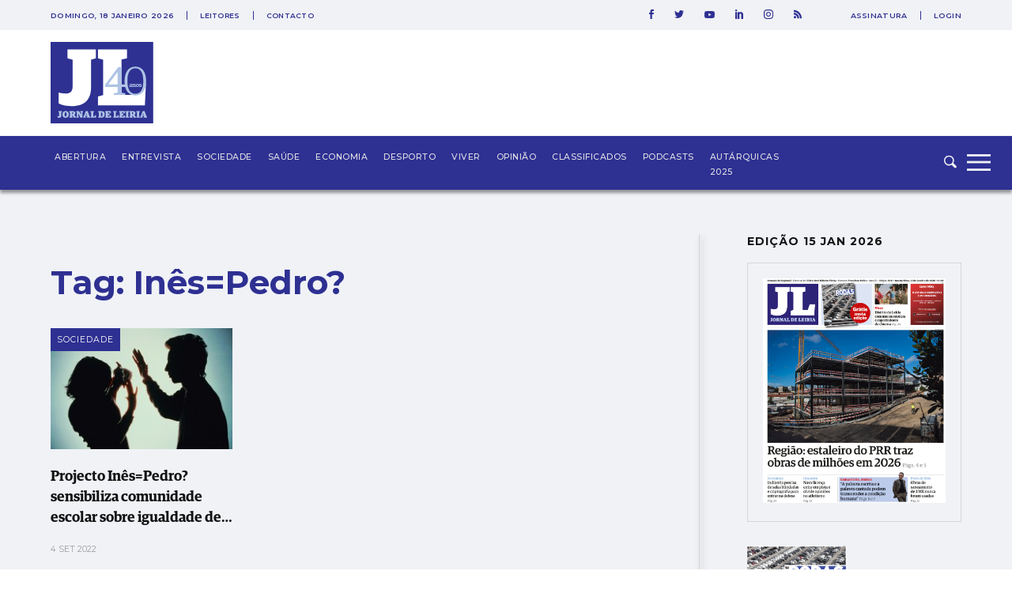

--- FILE ---
content_type: text/html; charset=UTF-8
request_url: https://www.jornaldeleiria.pt/index.php/tags/+In%C3%AAs%3DPedro%3F
body_size: 19440
content:
<!DOCTYPE html>
<html lang="pt">
<head>
    <meta charset="utf-8">
    <meta http-equiv="X-UA-Compatible" content="IE=edge">
    <meta name="viewport" content="width=device-width, initial-scale=1">

    <meta http-equiv='refresh' content='1800' />

    <!-- CSRF Token -->
    <meta name="csrf-token" content="QPaaUnXties3xLcbl7JbeobSnWSxK6JyPpQKWpbA">

    <title>Jornal de Leiria - Tag:  Inês=Pedro?</title>

    <!-- Styles -->
    <link href="https://www.jornaldeleiria.pt/css/app.css" rel="stylesheet">
    <link rel="manifest" href="/manifest.json">
    <link rel="alternate" type="application/rss+xml" title="Jornal de Leiria - Últimas Notícias" href="https://www.jornaldeleiria.pt/index.php/rss-feed" />

    <link rel="apple-touch-icon" sizes="180x180" href="/favicon/apple-touch-icon.png">
    <link rel="icon" type="image/png" sizes="32x32" href="/favicon/favicon-32x32.png">
    <link rel="icon" type="image/png" sizes="16x16" href="/favicon/favicon-16x16.png">
    <link rel="manifest" href="/favicon/site.webmanifest">
    <link rel="mask-icon" href="/favicon/safari-pinned-tab.svg" color="#2e3092">
    <link rel="canonical" href="https://www.jornaldeleiria.pt/index.php/tags/+In%C3%AAs%3DPedro%3F" />

    <meta name="msapplication-TileColor" content="#da532c">
    <meta name="theme-color" content="#ffffff">

    <script type="application/ld+json">
        { "@context": "http://schema.org","@type": "Organization","name": "Jornal de Leiria","url": "https://www.jornaldeleiria.pt/index.php","logo": "https://www.jornaldeleiria.pt/logo-jl.jpg","foundingDate": "1984","address": {"@type": "PostalAddress","streetAddress": "Parque Movicortes, 2404-006 Leiria","addressLocality": "Leiria","postalCode": "2404-006","addressCountry": "Portugal"},"contactPoint":{"@type": "ContactPoint","contactType": "customer service","telephone": "[+351-244800400]","email": "direccao@jornaldeleiria.pt"},"sameAs":["https://www.facebook.com/ojornaldeleiria","https://twitter.com/jornaldeleiria","https://www.youtube.com/channel/UCp-0ljPKNRl7iDULdhv0UaQ","https://www.linkedin.com/company/jornal-de-leiria/about/","https://www.instagram.com/jornaleiria/"], "potentialAction": {
            "@type": "SearchAction",
            "target": "https://jornaldeleiria.pt/pesquisa?query={query}",
            "query": "required"
          }}
    </script>

        <meta property="og:type" content="website">
    <meta property="og:title" content="Jornal de Leiria">
    <meta property="og:image" content="https://www.jornaldeleiria.pt/logo-jl.jpg">
    <meta property="og:url" content="https://www.jornaldeleiria.pt/index.php">
    <meta property="og:site_name" content="Jornal de Leiria">
    <meta property="og:description" content="Para saber é preciso conhecer. A melhor fonte de informação e as mais recentes notícias, fotos e vídeos de Leiria e da sua região" />
    <meta name="description" content="Para saber é preciso conhecer. A melhor fonte de informação e as mais recentes notícias, fotos e vídeos de Leiria e da sua região" />
    <meta name="keywords" content="jornal de leiria, notícias, sociedade, economia, política, comunidades, cultura, ciência, desporto, tecnologia, lifestyle, opinião, fotos, vídeo, leiria, região" />
    
    
    <style>
    
            .sociedade-cor { color: #2E3092 }
            .opiniao-cor { color: #2E3092 }
            .saude-cor { color: #2E3092 }
            .economia-cor { color: #2E3092 }
            .desporto-cor { color: #2E3092 }
            .entrevistas-cor { color: #2E3092 }
            .viver-cor { color: #e63358 }
            .abertura-cor { color: #2E3092 }
            .covid-19-cor { color: #covid-19 }
            .conteudo-comercial-cor { color: #C8071C }
            .autarquicas-2021-cor { color: #005CA8 }
            .legislativas-2024-cor { color: #2F0089 }
            .missao-ucrania-cor { color: #1F5DA5 }
            .classificados-cor { color: #2E3092 }
            .podcasts-cor { color: #2E3092 }
            .autarquicas-2025-cor { color: #1f5da5 }
    
            .sociedade-cor-bg { background-color: #2E3092 }
            .opiniao-cor-bg { background-color: #2E3092 }
            .saude-cor-bg { background-color: #2E3092 }
            .economia-cor-bg { background-color: #2E3092 }
            .desporto-cor-bg { background-color: #2E3092 }
            .entrevistas-cor-bg { background-color: #2E3092 }
            .viver-cor-bg { background-color: #e63358 }
            .abertura-cor-bg { background-color: #2E3092 }
            .covid-19-cor-bg { background-color: #covid-19 }
            .conteudo-comercial-cor-bg { background-color: #C8071C }
            .autarquicas-2021-cor-bg { background-color: #005CA8 }
            .legislativas-2024-cor-bg { background-color: #2F0089 }
            .missao-ucrania-cor-bg { background-color: #1F5DA5 }
            .classificados-cor-bg { background-color: #2E3092 }
            .podcasts-cor-bg { background-color: #2E3092 }
            .autarquicas-2025-cor-bg { background-color: #1f5da5 }
    </style>    <script>
	!function(f,b,e,v,n,t,s){if(f.fbq)return;n=f.fbq=function(){n.callMethod?
		n.callMethod.apply(n,arguments):n.queue.push(arguments)};if(!f._fbq)f._fbq=n;
		n.push=n;n.loaded=!0;n.version='2.0';n.queue=[];t=b.createElement(e);t.async=!0;
		t.src=v;s=b.getElementsByTagName(e)[0];s.parentNode.insertBefore(t,s)}(window,
			document,'script','https://connect.facebook.net/en_US/fbevents.js');

		fbq('init', '1048430268570963');
		fbq('track', "PageView");


		/* Open */
		function openCustomModal() {
			document.getElementById("myCustomModal").style.cssText = "opacity: 1; z-index: 5";
		}

		/* Close */
		function closeCustomModal() {
			document.getElementById("myCustomModal").style.cssText = "opacity: 0; z-index: 0";
		}
	</script>
	<noscript><img height="1" width="1" style="display:none" src="https://www.facebook.com/tr?id=1048430268570963&ev=PageView&noscript=1" /></noscript>

	<div id="fb-root"></div>
	<script>(function(d, s, id) {
		var js, fjs = d.getElementsByTagName(s)[0];
		if (d.getElementById(id)) return;
		js = d.createElement(s); js.id = id;
		js.src = 'https://connect.facebook.net/pt_PT/sdk.js#xfbml=1&version=v2.11&appId=1930301543924302';
		fjs.parentNode.insertBefore(js, fjs);
	}(document, 'script', 'facebook-jssdk'));</script>
	<!-- End Facebook Pixel Code -->

	<meta property="fb:admins" content="748713854"/>
	<meta property="fb:pages" content="298894643527314" />


	<script>
		window.addEventListener("load", function(event) {
			setTimeout(function() {  
				$(".pushdown-pub button.close").trigger("click");
			}, 12000);
		});
	</script>
    <meta property="fb:pages" content="298894643527314" />
    <script data-ad-client="ca-pub-6867601152966414" async src="https://pagead2.googlesyndication.com/pagead/js/adsbygoogle.js"></script>
    <script>
        (adsbygoogle = window.adsbygoogle || []).push({
            google_adtest: "on",
            google_ad_client: "ca-pub-6867601152966414",
            enable_page_level_ads: true
        });
    </script>
    <!-- Google tag (gtag.js) --> 
    <script async src="https://www.googletagmanager.com/gtag/js?id=G-YFK2G1DXL5"></script> 
    <script> window.dataLayer = window.dataLayer || []; function gtag(){dataLayer.push(arguments);} gtag('js', new Date()); gtag('config', 'G-YFK2G1DXL5'); </script>
</head>
<body class="bg-body-bg  geral-page">


    <div id="app">
        
        

        <div class="wrapper">
            

            <div class="pushdown-pub"><div class="container"><button type="button" class="btn btn-primary close">SAIR</button><publicidade :settings="{format: 'pushdown', mobile_format_is_diferent: false, mobile_format: 2}"></publicidade></div></div>

<div class="page-header sticky new-top-bar">
    <div class="top-nav">
    <div class="container">
        <div class="top-nav-container">
            <div class="col">
                                <span class="date">
                    domingo, 18 janeiro 2026
                </span>
                
                <ul class="links">
                    <li>
                        <a href="/espaco-leitor">Leitores</a>
                    </li>
                    <li>
                        <a href="/contactos">Contacto</a>
                    </li>
                </ul>
            </div>
            <div class="col">
                <ul class="social-links">
                    <li>
                        <a href="https://www.facebook.com/ojornaldeleiria" target="_blank">
                            <svg 
                xmlns="http://www.w3.org/2000/svg" xmlns:xlink="http://www.w3.org/1999/xlink" xmlns:a="http://ns.adobe.com/AdobeSVGViewerExtensions/3.0/"
                x="0px" y="0px" width="6px" height="12px" viewBox="0 0 6 12" style="enable-background:new 0 0 6 12;" xml:space="preserve">
                <path id="XMLID_2_" style="fill:#2e3092;" d="M1.5,6H0V3.9h1.5V2.7c0-0.9,0.2-1.6,0.5-2.1S3,0,3.9,0H6v2.1H4.6C4.2,2.1,4,2.1,3.9,2.3
                C3.8,2.4,3.8,2.6,3.8,2.9v1H6L5.8,6h-2v6H1.5V6z"/>
                </svg>                        </a>
                    </li>
                    <li>
                        <a href="https://twitter.com/jornaldeleiria" target="_blank">
                            <svg 
	 xmlns="http://www.w3.org/2000/svg" xmlns:xlink="http://www.w3.org/1999/xlink" xmlns:a="http://ns.adobe.com/AdobeSVGViewerExtensions/3.0/"
	 x="0px" y="0px" width="12px" height="9.8px" viewBox="0 0 12 9.8" style="enable-background:new 0 0 12 9.8;"
	 xml:space="preserve">
	<path id="XMLID_2_" style="fill:#2e3092;" d="M10.6,1.5c0.5-0.1,1-0.2,1.4-0.4c-0.3,0.5-0.7,0.9-1.2,1.3c0,0.1,0,0.2,0,0.3
		c0,0.8-0.2,1.7-0.5,2.5S9.6,6.8,9,7.5S7.7,8.7,6.8,9.1s-1.9,0.6-3,0.6C2.4,9.8,1.2,9.4,0,8.6c0.2,0,0.4,0,0.6,0
		c1.1,0,2.2-0.4,3-1.1c-0.5,0-1-0.2-1.4-0.5C1.8,6.8,1.5,6.4,1.3,5.9c0.2,0,0.3,0,0.5,0c0.2,0,0.4,0,0.7-0.1C1.9,5.8,1.4,5.5,1,5
		C0.7,4.6,0.5,4,0.5,3.5v0c0.3,0.2,0.7,0.3,1.1,0.3c-0.7-0.5-1.1-1.2-1.1-2c0-0.5,0.1-0.9,0.4-1.2c0.6,0.8,1.4,1.4,2.2,1.8
		C4,2.7,4.9,3,5.9,3c0-0.2-0.1-0.4-0.1-0.6c0-0.7,0.2-1.2,0.7-1.7C7,0.2,7.6,0,8.3,0C9,0,9.6,0.3,10.1,0.8c0.6-0.1,1.1-0.3,1.6-0.6
		C11.5,0.8,11.1,1.2,10.6,1.5z"/>
</svg>
                        </a>
                    </li>
                    <li>
                        <a href="https://www.youtube.com/channel/UCp-0ljPKNRl7iDULdhv0UaQ" target="_blank">
                            <svg 
	 xmlns="http://www.w3.org/2000/svg" xmlns:xlink="http://www.w3.org/1999/xlink" xmlns:a="http://ns.adobe.com/AdobeSVGViewerExtensions/3.0/"
	 x="0px" y="0px" width="12.8px" height="9px" viewBox="0 0 12.8 9" style="enable-background:new 0 0 12.8 9;"
	 xml:space="preserve">
<g id="XMLID_1_">
	<g id="XMLID_6_">
		<path id="XMLID_8_" style="fill:#2e3092;" d="M12.5,1.4c0,0.2,0.1,0.4,0.1,0.7s0.1,0.6,0.1,0.8c0,0.3,0,0.5,0,0.8s0,0.4,0,0.6v0.2
			c0,1.4-0.1,2.4-0.3,3.1c-0.1,0.3-0.2,0.5-0.4,0.7c-0.2,0.2-0.4,0.3-0.7,0.4c-0.3,0.1-0.9,0.1-1.7,0.2C8.9,9,8.1,9,7.4,9h-1
			c-2.7,0-4.3-0.1-5-0.3c-0.6-0.2-1-0.5-1.1-1.1C0.2,7.3,0.1,6.9,0.1,6.4C0,5.9,0,5.4,0,5.1V4.5c0-1.4,0.1-2.4,0.3-3.1
			c0.1-0.3,0.2-0.5,0.4-0.7c0.2-0.2,0.4-0.3,0.7-0.4c0.3-0.1,0.9-0.1,1.7-0.2C3.9,0,4.7,0,5.4,0h1c2.7,0,4.3,0.1,5,0.3
			c0.3,0.1,0.5,0.2,0.7,0.4C12.3,0.9,12.5,1.1,12.5,1.4z M5.1,6.4l3.4-1.9L5.1,2.6V6.4z"/>
	</g>
</g>
</svg>
                        </a>
                    </li>
                    <li>
                        <a href="https://www.linkedin.com/company/jornal-de-leiria/about/" target="_blank">
                            <svg 
	 xmlns="http://www.w3.org/2000/svg" xmlns:xlink="http://www.w3.org/1999/xlink" xmlns:a="http://ns.adobe.com/AdobeSVGViewerExtensions/3.0/"
	 x="0px" y="0px" width="9.9px" height="11.3px" viewBox="0 0 9.9 11.3" style="enable-background:new 0 0 9.9 11.3;"
	 xml:space="preserve">
<g id="XMLID_1_">
	<path id="XMLID_2_" style="fill:#2e3092" d="M1.1,0c0.3,0,0.6,0.1,0.8,0.3c0.2,0.2,0.3,0.5,0.3,0.8c0,0.3-0.1,0.6-0.3,0.8
		C1.7,2.1,1.4,2.3,1.1,2.3S0.5,2.1,0.3,1.9C0.1,1.7,0,1.4,0,1.1c0-0.3,0.1-0.6,0.3-0.8C0.5,0.1,0.8,0,1.1,0z M0,11.3h2.2V3H0V11.3z
		 M7.4,3c0.2,0,0.5,0.1,0.8,0.2C8.5,3.4,8.8,3.6,9,3.8s0.4,0.5,0.6,0.9s0.3,0.9,0.3,1.4v5.1H7.5V6c0-0.3-0.1-0.6-0.3-0.8
		S6.8,5,6.4,5C6.2,5,6,5.1,5.8,5.1C5.7,5.2,5.5,5.3,5.5,5.4C5.4,5.5,5.3,5.6,5.3,5.7c0,0.1-0.1,0.2-0.1,0.3s0,0.1,0,0.1v5.2H3V3h2.2
		v0.7c0.2-0.2,0.3-0.2,0.3-0.3c0,0,0.1-0.1,0.2-0.1C5.8,3.2,5.9,3.2,6,3.2s0.1-0.1,0.2-0.1C6.3,3.1,6.4,3,6.5,3c0.1,0,0.2,0,0.3,0
		C7,3,7.2,3,7.4,3z"/>
</g>
</svg>
                        </a>
                    </li>
                    <li>
                        <a href="https://www.instagram.com/jornaleiria/" target="_blank">
                            <svg 
	 xmlns="http://www.w3.org/2000/svg" xmlns:xlink="http://www.w3.org/1999/xlink" xmlns:a="http://ns.adobe.com/AdobeSVGViewerExtensions/3.0/"
	 x="0px" y="0px" width="12px" height="12px" viewBox="0 0 512 512" style="enable-background:new 0 0 512 512;"
	 xml:space="preserve">
<g>
	<g>
		<path style="fill:#2e3092;" d="M352,0H160C71.6,0,0,71.6,0,160v192c0,88.4,71.6,160,160,160h192c88.4,0,160-71.6,160-160V160
			C512,71.6,440.4,0,352,0z M464,352c0,61.8-50.2,112-112,112H160c-61.8,0-112-50.2-112-112V160C48,98.2,98.2,48,160,48h192
			c61.8,0,112,50.2,112,112V352z"/>
	</g>
</g>
<g>
	<g>
		<path style="fill:#2e3092;" d="M256,128c-70.7,0-128,57.3-128,128s57.3,128,128,128s128-57.3,128-128S326.7,128,256,128z M256,336
			c-44.1,0-80-35.9-80-80c0-44.1,35.9-80,80-80s80,35.9,80,80C336,300.1,300.1,336,256,336z"/>
	</g>
</g>
<g>
	<g>
		<circle style="fill:#2e3092;" cx="393.6" cy="118.4" r="17.1"/>
	</g>
</g>
</svg>
                        </a>
                    </li>
                    <li>
                        <a href="https://www.jornaldeleiria.pt/index.php/rss-feed" target="_blank">
                            <svg  width="9.9px" height="11.3px" xmlns="http://www.w3.org/2000/svg" xmlns:xlink="http://www.w3.org/1999/xlink" x="0px" y="0px"
	 viewBox="0 0 24.912 24.912" style="enable-background:new 0 0 24.912 24.912;" xml:space="preserve">
	<path style="fill:#2e3092" d="M3.692,17.517C1.656,17.517,0,19.173,0,21.211C0,23.244,1.656,24.9,3.692,24.9s3.694-1.657,3.694-3.689
		C7.387,19.173,5.729,17.517,3.692,17.517z"/>
	<path style="fill:#2e3092" d="M0.384,8.142C0.173,8.142,0,8.315,0,8.527v4.688c0,0.211,0.173,0.383,0.384,0.383c6.02,0,10.919,4.898,10.919,10.92
		c0,0.209,0.171,0.383,0.384,0.383h4.689h0.016c0.215,0,0.387-0.173,0.387-0.383l-0.018-0.121C16.692,15.423,9.37,8.142,0.384,8.142
		z"/>
	<path style="fill:#2e3092" d="M24.89,24.397C24.825,10.936,13.854,0.011,0.384,0.011C0.173,0.011,0,0.183,0,0.397v4.824c0,0.212,0.173,0.383,0.384,0.383
		c10.429,0,18.913,8.486,18.913,18.914c0,0.209,0.172,0.383,0.382,0.383h4.825h0.02c0.21,0,0.388-0.173,0.388-0.383L24.89,24.397z"
		/>
</svg>
                        </a>
                    </li>
                </ul>
                                <ul class="user-links">
                    <li>
                        <a href="/assinatura">Assinatura</a>
                    </li>
                    <li>
                        <a href="/entrar">Login</a>
                    </li>
                </ul>
                            </div>
        </div>
    </div>
</div>
    <div class="top-logo">
        <div class="container">
            <div class="logo-caption">
                <a href="https://www.jornaldeleiria.pt/index.php">
                    <img src="https://www.jornaldeleiria.pt/logo.svg" class="logo-img" >
                </a>
            </div>
        </div>
    </div>
</div>
<nav id="navbar">
    <div class="container">
        <div class="logo">
            <a href="https://www.jornaldeleiria.pt/index.php">
                
                
            </a>
        </div>
        <ul class="seccoes">
                        <li class="">
                <a class="seccao-link " href="https://www.jornaldeleiria.pt/index.php/abertura">Abertura</a>
            </li>
                        <li class="">
                <a class="seccao-link " href="https://www.jornaldeleiria.pt/index.php/entrevistas">Entrevista</a>
            </li>
                        <li class="">
                <a class="seccao-link " href="https://www.jornaldeleiria.pt/index.php/sociedade">Sociedade</a>
            </li>
                        <li class="">
                <a class="seccao-link " href="https://www.jornaldeleiria.pt/index.php/saude">Saúde</a>
            </li>
                        <li class="">
                <a class="seccao-link " href="https://www.jornaldeleiria.pt/index.php/economia">Economia</a>
            </li>
                        <li class="">
                <a class="seccao-link " href="https://www.jornaldeleiria.pt/index.php/desporto">Desporto</a>
            </li>
                        <li class="">
                <a class="seccao-link " href="https://www.jornaldeleiria.pt/index.php/viver">Viver</a>
            </li>
                        <li class="">
                <a class="seccao-link " href="https://www.jornaldeleiria.pt/index.php/opiniao">Opinião</a>
            </li>
                        <li class="">
                <a class="seccao-link " href="https://www.jornaldeleiria.pt/index.php/classificados">Classificados</a>
            </li>
                        <li class="">
                <a class="seccao-link " href="https://www.jornaldeleiria.pt/index.php/podcasts">Podcasts</a>
            </li>
                        <li class="">
                <a class="seccao-link " href="https://www.jornaldeleiria.pt/index.php/autarquicas-2025">Autárquicas 2025</a>
            </li>
                        
        </ul>
        
        <div class="search-form ">
            <form action="/pesquisa" method="GET" class="search_form">
                <input type="text" name="query" class="search-input search_area">
                <button type="submit" class="search-icon search-btn">
                    <svg 
	 xmlns="http://www.w3.org/2000/svg" xmlns:xlink="http://www.w3.org/1999/xlink" xmlns:a="http://ns.adobe.com/AdobeSVGViewerExtensions/3.0/"
	 x="0px" y="0px" width="16px" height="15.8px" viewBox="0 0 16 15.8" style="enable-background:new 0 0 16 15.8;"
	 xml:space="preserve">
<path id="XMLID_1_" style="fill-rule:evenodd;clip-rule:evenodd;fill:#F0F2F6;" d="M12.7,6.3C12.7,2.8,9.8,0,6.3,0C2.8,0,0,2.8,0,6.3c0,3.5,2.8,6.4,6.3,6.4c1.2,0,2.4-0.3,3.3-1
	l3.6,3.6c0.6,0.6,1.6,0.6,2.2,0c0.6-0.6,0.6-1.6,0-2.3l-3.7-3.7C12.4,8.5,12.7,7.5,12.7,6.3L12.7,6.3z M6.3,11.1
	c-2.6,0-4.8-2.1-4.8-4.8c0-2.6,2.1-4.8,4.8-4.8c2.6,0,4.8,2.1,4.8,4.8C11.1,9,9,11.1,6.3,11.1L6.3,11.1z"/>
</svg>
                </button>
            </form>
        </div>
        <a class="menu-expander">
            <svg x="0px" y="0px" width="42px" height="30px" viewBox="0 0 42 30" style="enable-background:new 0 0 42 30;">
	<rect y="22.2" style="fill:#F0F2F6;" width="30" height="2.8"/>
	<rect y="12.6" style="fill:#F0F2F6;" width="30" height="2.8"/>
	<rect y="4" style="fill:#F0F2F6;" width="30" height="2.8"/>
</svg>
        </a>
    </div>
</nav>
<div class="fullmenu">
    <div class="container">
        <div class="top">
            <div class="col">
                <div class="logo">
                    <a class="" href="/">
                        <img src="https://www.jornaldeleiria.pt/logo_white.svg" alt="Jornal de Leiria" width="130">
                    </a>
                </div>
            </div>
            <div class="col">
                <ul class="social-links">
                    <li>
                        <a href="https://www.facebook.com/ojornaldeleiria" target="_blank">
                            <svg 
	 xmlns="http://www.w3.org/2000/svg" xmlns:xlink="http://www.w3.org/1999/xlink" xmlns:a="http://ns.adobe.com/AdobeSVGViewerExtensions/3.0/"
	 x="0px" y="0px" width="6px" height="12px" viewBox="0 0 6 12" style="enable-background:new 0 0 6 12;" xml:space="preserve">
<g id="XMLID_1_">
	<path id="XMLID_2_" style="fill:#F0F2F6;" d="M1.5,6H0V3.9h1.5V2.7c0-0.9,0.2-1.6,0.5-2.1S3,0,3.9,0H6v2.1H4.6C4.2,2.1,4,2.1,3.9,2.3
		C3.8,2.4,3.8,2.6,3.8,2.9v1H6L5.8,6h-2v6H1.5V6z"/>
</g>
</svg>
                        </a>
                    </li>
                    <li>
                        <a href="https://twitter.com/jornaldeleiria" target="_blank">
                            <svg 
	 xmlns="http://www.w3.org/2000/svg" xmlns:xlink="http://www.w3.org/1999/xlink" xmlns:a="http://ns.adobe.com/AdobeSVGViewerExtensions/3.0/"
	 x="0px" y="0px" width="12px" height="9.8px" viewBox="0 0 12 9.8" style="enable-background:new 0 0 12 9.8;"
	 xml:space="preserve">
<g id="XMLID_1_">
	<path id="XMLID_2_" style="fill:#F0F2F6;" d="M10.6,1.5c0.5-0.1,1-0.2,1.4-0.4c-0.3,0.5-0.7,0.9-1.2,1.3c0,0.1,0,0.2,0,0.3
		c0,0.8-0.2,1.7-0.5,2.5S9.6,6.8,9,7.5S7.7,8.7,6.8,9.1s-1.9,0.6-3,0.6C2.4,9.8,1.2,9.4,0,8.6c0.2,0,0.4,0,0.6,0
		c1.1,0,2.2-0.4,3-1.1c-0.5,0-1-0.2-1.4-0.5C1.8,6.8,1.5,6.4,1.3,5.9c0.2,0,0.3,0,0.5,0c0.2,0,0.4,0,0.7-0.1C1.9,5.8,1.4,5.5,1,5
		C0.7,4.6,0.5,4,0.5,3.5v0c0.3,0.2,0.7,0.3,1.1,0.3c-0.7-0.5-1.1-1.2-1.1-2c0-0.5,0.1-0.9,0.4-1.2c0.6,0.8,1.4,1.4,2.2,1.8
		C4,2.7,4.9,3,5.9,3c0-0.2-0.1-0.4-0.1-0.6c0-0.7,0.2-1.3,0.7-1.7C7,0.2,7.6,0,8.3,0C9,0,9.6,0.3,10.1,0.8c0.6-0.1,1.1-0.3,1.6-0.6
		C11.5,0.8,11.1,1.2,10.6,1.5z"/>
</g>
</svg>
                        </a>
                    </li>
                    <li>
                        <a href="https://www.youtube.com/channel/UCp-0ljPKNRl7iDULdhv0UaQ" target="_blank">
                            <svg 
	 xmlns="http://www.w3.org/2000/svg" xmlns:xlink="http://www.w3.org/1999/xlink" xmlns:a="http://ns.adobe.com/AdobeSVGViewerExtensions/3.0/"
	 x="0px" y="0px" width="12.8px" height="9px" viewBox="0 0 12.8 9" style="enable-background:new 0 0 12.8 9;"
	 xml:space="preserve">
<g id="XMLID_1_">
	<g>
		<path id="XMLID_3_" style="fill:#F0F2F6;" d="M12.5,1.4c0,0.2,0.1,0.4,0.1,0.7s0.1,0.6,0.1,0.8c0,0.3,0,0.5,0,0.8s0,0.4,0,0.6v0.2
			c0,1.4-0.1,2.4-0.3,3.1c-0.1,0.3-0.2,0.5-0.4,0.7c-0.2,0.2-0.4,0.3-0.7,0.4c-0.3,0.1-0.9,0.1-1.7,0.2C8.9,9,8.1,9,7.4,9h-1
			c-2.7,0-4.3-0.1-5-0.3c-0.6-0.2-1-0.5-1.1-1.1C0.2,7.3,0.1,6.9,0.1,6.4C0,5.9,0,5.4,0,5.1V4.5c0-1.4,0.1-2.4,0.3-3.1
			c0.1-0.3,0.2-0.5,0.4-0.7c0.2-0.2,0.4-0.3,0.7-0.4c0.3-0.1,0.9-0.1,1.7-0.2C3.9,0,4.7,0,5.4,0h1c2.7,0,4.3,0.1,5,0.3
			c0.3,0.1,0.5,0.2,0.7,0.4C12.3,0.9,12.5,1.1,12.5,1.4z M5.1,6.4l3.4-1.9L5.1,2.6V6.4z"/>
	</g>
</g>
</svg>
                        </a>
                    </li>
                    <li>
                        <a href="https://www.linkedin.com/company/jornal-de-leiria/about/" target="_blank">
                            <svg 
	 xmlns="http://www.w3.org/2000/svg" xmlns:xlink="http://www.w3.org/1999/xlink" xmlns:a="http://ns.adobe.com/AdobeSVGViewerExtensions/3.0/"
	 x="0px" y="0px" width="9.9px" height="11.3px" viewBox="0 0 9.9 11.3" style="enable-background:new 0 0 9.9 11.3;"
	 xml:space="preserve">
<g id="XMLID_1_">
	<path id="XMLID_2_" style="fill:#F0F2F6;" d="M1.1,0c0.3,0,0.6,0.1,0.8,0.3c0.2,0.2,0.3,0.5,0.3,0.8c0,0.3-0.1,0.6-0.3,0.8
		C1.7,2.1,1.4,2.3,1.1,2.3S0.5,2.1,0.3,1.9C0.1,1.7,0,1.4,0,1.1c0-0.3,0.1-0.6,0.3-0.8C0.5,0.1,0.8,0,1.1,0z M0,11.3h2.2V3H0V11.3z
		 M7.4,3c0.2,0,0.5,0.1,0.8,0.2C8.5,3.4,8.8,3.6,9,3.8s0.4,0.5,0.6,0.9s0.3,0.9,0.3,1.4v5.1H7.5V6c0-0.3-0.1-0.6-0.3-0.8
		S6.8,5,6.4,5C6.2,5,6,5.1,5.8,5.1C5.7,5.2,5.5,5.3,5.5,5.4C5.4,5.5,5.3,5.6,5.3,5.7c0,0.1-0.1,0.2-0.1,0.3s0,0.1,0,0.1v5.2H3V3h2.2
		v0.7c0.2-0.2,0.3-0.2,0.3-0.3c0,0,0.1-0.1,0.2-0.1C5.8,3.2,5.9,3.2,6,3.2s0.1-0.1,0.2-0.1C6.3,3.1,6.4,3,6.5,3c0.1,0,0.2,0,0.3,0
		C7,3,7.2,3,7.4,3z"/>
</g>
</svg>
                        </a>
                    </li>
                    <li>
                        <a href="https://www.instagram.com/jornaleiria/" target="_blank">
                            <svg 
	 xmlns="http://www.w3.org/2000/svg" xmlns:xlink="http://www.w3.org/1999/xlink" xmlns:a="http://ns.adobe.com/AdobeSVGViewerExtensions/3.0/"
	 x="0px" y="0px" width="12px" height="12px" viewBox="0 0 512 512" style="enable-background:new 0 0 512 512;"
	 xml:space="preserve">
<g>
	<g>
		<path style="fill:#F0F2F6;" d="M352,0H160C71.6,0,0,71.6,0,160v192c0,88.4,71.6,160,160,160h192c88.4,0,160-71.6,160-160V160
			C512,71.6,440.4,0,352,0z M464,352c0,61.8-50.2,112-112,112H160c-61.8,0-112-50.2-112-112V160C48,98.2,98.2,48,160,48h192
			c61.8,0,112,50.2,112,112V352z"/>
	</g>
</g>
<g>
	<g>
		<path style="fill:#F0F2F6;" d="M256,128c-70.7,0-128,57.3-128,128s57.3,128,128,128s128-57.3,128-128S326.7,128,256,128z M256,336
			c-44.1,0-80-35.9-80-80c0-44.1,35.9-80,80-80s80,35.9,80,80C336,300.1,300.1,336,256,336z"/>
	</g>
</g>
<g>
	<g>
		<circle style="fill:#F0F2F6;" cx="393.6" cy="118.4" r="17.1"/>
	</g>
</g>
</svg>
                        </a>
                    </li>
                    <li>
                        <a href="https://www.jornaldeleiria.pt/index.php/rss-feed" target="_blank">
                            <svg  width="9.9px" height="11.3px" xmlns="http://www.w3.org/2000/svg" xmlns:xlink="http://www.w3.org/1999/xlink" x="0px" y="0px"
	 viewBox="0 0 24.912 24.912" style="enable-background:new 0 0 24.912 24.912;" xml:space="preserve">
	<path style="fill:#ffffff" d="M3.692,17.517C1.656,17.517,0,19.173,0,21.211C0,23.244,1.656,24.9,3.692,24.9s3.694-1.657,3.694-3.689
		C7.387,19.173,5.729,17.517,3.692,17.517z"/>
	<path style="fill:#ffffff" d="M0.384,8.142C0.173,8.142,0,8.315,0,8.527v4.688c0,0.211,0.173,0.383,0.384,0.383c6.02,0,10.919,4.898,10.919,10.92
		c0,0.209,0.171,0.383,0.384,0.383h4.689h0.016c0.215,0,0.387-0.173,0.387-0.383l-0.018-0.121C16.692,15.423,9.37,8.142,0.384,8.142
		z"/>
	<path style="fill:#ffffff" d="M24.89,24.397C24.825,10.936,13.854,0.011,0.384,0.011C0.173,0.011,0,0.183,0,0.397v4.824c0,0.212,0.173,0.383,0.384,0.383
		c10.429,0,18.913,8.486,18.913,18.914c0,0.209,0.172,0.383,0.382,0.383h4.825h0.02c0.21,0,0.388-0.173,0.388-0.383L24.89,24.397z"
		/>
</svg>
                        </a>
                    </li>
                </ul>
                <div class="search-form">
                    <form action="/pesquisa" method="GET" class="search_form">
                        <input type="text" placeholder="" name="query" class="search-input search_area">
                        <button class="search-icon search-btn">
                            <svg 
	 xmlns="http://www.w3.org/2000/svg" xmlns:xlink="http://www.w3.org/1999/xlink" xmlns:a="http://ns.adobe.com/AdobeSVGViewerExtensions/3.0/"
	 x="0px" y="0px" width="16px" height="15.8px" viewBox="0 0 16 15.8" style="enable-background:new 0 0 16 15.8;"
	 xml:space="preserve">
<path id="XMLID_1_" style="fill-rule:evenodd;clip-rule:evenodd;fill:#F0F2F6;" d="M12.7,6.3C12.7,2.8,9.8,0,6.3,0C2.8,0,0,2.8,0,6.3c0,3.5,2.8,6.4,6.3,6.4c1.2,0,2.4-0.3,3.3-1
	l3.6,3.6c0.6,0.6,1.6,0.6,2.2,0c0.6-0.6,0.6-1.6,0-2.3l-3.7-3.7C12.4,8.5,12.7,7.5,12.7,6.3L12.7,6.3z M6.3,11.1
	c-2.6,0-4.8-2.1-4.8-4.8c0-2.6,2.1-4.8,4.8-4.8c2.6,0,4.8,2.1,4.8,4.8C11.1,9,9,11.1,6.3,11.1L6.3,11.1z"/>
</svg>
                        </button>
                    </form>
                </div>
            </div>
            <a href="" id="close-fullmenu">
                <svg
                    x="0px" y="0px" width="23.2px" height="23.2px" viewBox="0 0 23.2 23.2" style="enable-background:new 0 0 23.2 23.2;"
                    xml:space="preserve">
                <rect id="XMLID_3_" x="-3.4" y="10.2" transform="matrix(0.7071 0.7071 -0.7071 0.7071 11.5966 -4.8034)" style="fill:#F0F2F6;" width="30" height="2.8"/>
                <rect id="XMLID_2_" x="-3.4" y="10.2" transform="matrix(-0.7071 0.7071 -0.7071 -0.7071 27.9966 11.5966)" style="fill:#F0F2F6;" width="30" height="2.8"/>
                </svg>
            </a>
        </div>
        <div class="fullmenu-container">
            <div class="menu-links">
                <div class="seccoes-panel">
                    <ul class="seccoes">
                                                    <li>
                                <a class="seccao-link" href="https://www.jornaldeleiria.pt/index.php/abertura">Abertura</a>
                            </li>
                                                    <li>
                                <a class="seccao-link" href="https://www.jornaldeleiria.pt/index.php/entrevistas">Entrevista</a>
                            </li>
                                                    <li>
                                <a class="seccao-link" href="https://www.jornaldeleiria.pt/index.php/sociedade">Sociedade</a>
                            </li>
                                                    <li>
                                <a class="seccao-link" href="https://www.jornaldeleiria.pt/index.php/saude">Saúde</a>
                            </li>
                                                    <li>
                                <a class="seccao-link" href="https://www.jornaldeleiria.pt/index.php/economia">Economia</a>
                            </li>
                                                    <li>
                                <a class="seccao-link" href="https://www.jornaldeleiria.pt/index.php/desporto">Desporto</a>
                            </li>
                                                    <li>
                                <a class="seccao-link" href="https://www.jornaldeleiria.pt/index.php/viver">Viver</a>
                            </li>
                                                    <li>
                                <a class="seccao-link" href="https://www.jornaldeleiria.pt/index.php/opiniao">Opinião</a>
                            </li>
                                                    <li>
                                <a class="seccao-link" href="https://www.jornaldeleiria.pt/index.php/classificados">Classificados</a>
                            </li>
                                                    <li>
                                <a class="seccao-link" href="https://www.jornaldeleiria.pt/index.php/podcasts">Podcasts</a>
                            </li>
                                                    <li>
                                <a class="seccao-link" href="https://www.jornaldeleiria.pt/index.php/autarquicas-2025">Autárquicas 2025</a>
                            </li>
                                            </ul>
                </div>
                <div class="offset"></div>
                <div class="links-panel">
                    <ul class="links-list">
                        <li>
                            <a href="https://www.jornaldeleiria.pt/index.php/empresa">Empresa</a>
                        </li>
                        
                        <li>
                            <a href="https://www.jornaldeleiria.pt/index.php/ficha-tecnica">Ficha Técnica</a>
                        </li>
                        <li>
                            <a href="https://www.jornaldeleiria.pt/index.php/contactos">Contactos</a>
                        </li>
                    </ul>
                    <ul class="links-list">
                        <li>
                            <a href="https://www.jornaldeleiria.pt/index.php/covid-19">Covid-19</a>
                        </li>
                        <li>
                            <a href="https://www.jornaldeleiria.pt/index.php/missao-ucrania">Missão Ucrânia</a>
                        </li>
                        <li>
                            <a href="https://www.jornaldeleiria.pt/index.php/arquivo">Arquivo</a>
                        </li>
                        
                        <li>
                            <a href="https://www.jornaldeleiria.pt/index.php/espaco-leitor">Espaço do Leitor </a>
                        </li>
                        <li>
                            <a href="https://www.jornaldeleiria.pt/index.php/cartas-ao-diretor">Cartas ao Director  </a>
                        </li>
                        <li>
                            <a href="https://www.jornaldeleiria.pt/index.php/sugestoes">Sugestões </a>
                        </li>
                        <li>
                            <a href="https://www.jornaldeleiria.pt/index.php/politica-de-privacidade">Política de Privacidade </a>
                        </li>
                        <li>
                            <a href="https://www.jornaldeleiria.pt/index.php/termos-e-condicoes">Termos e Condições</a>
                        </li>
                        <li>
                            <a href="https://www.livroreclamacoes.pt/inicio" target="_blank">Livro de Reclamações</a>
                        </li>
                    </ul>
                    <ul class="links-list">
                        <li>
                            <a href="https://www.jornaldeleiria.pt/index.php/entrar">Assinatura | Login</a>
                        </li>
                        
                        
                        <li>
                            <a href="https://www.jornaldeleiria.pt/index.php/rss-feed">
                                RSS + FEED
                            </a>
                        </li>
                    </ul>
                </div>
                <div class="newsletter-form">
                    <fullmenu-newsletter></fullmenu-newsletter>
                </div>
            </div>
        </div>
    </div>

</div>




            <div class="font-sans font-egypregular page-content">
                <div class="container">
	<div class="jn-container">
		<div class="column-left">
			<div class="in">
				<h2 class="title">
                    Tag: <b> Inês=Pedro?</b>
                </h2>
                <div class="h-5px w-full block mt-12 mb-16 bg-grey-separador"></div>
                
                                    <div class="news-group has-3">
        <div class="sociedade-section new">
        <a href="https://www.jornaldeleiria.pt/index.php/noticia/projecto-inespedro-sensibiliza-comunidade-escolar-sobre-igualdade-de-genero-e-violencia" class="no-underline">
            <article class="w-full items-center cursor-pointer ">
                                    <div class="image-caption">
                        <img
                        src="https://www.jornaldeleiria.pt/uploads/n/z/l/violencia-domestica-1-236x157-nzlh.jpg" class="w-full" alt="">
                        <h4 class="category sociedade-cor-bg">Sociedade</h4>
                                            </div>
                                <div class="w-full caption">
                    <h3 class="title">Projecto Inês=Pedro? sensibiliza comunidade escolar sobre igualdade de género e violência</h3>
                    <p class="details">4 set 2022</p>
                    <p class="subtitle">
                        Iniciativa, que decorre em Alcobaça, já se materializou em cerca de 160 sessões se sensibilização
                    </p>
                </div>
            </article>
        </a>
    </div>
</div>
                    
                                                                                                                        
                    
                            </div>
        </div>
		<div class="column-right">
			<div class="sidebar">
        
                                
                        
                        
                                                <div class="edicao-semanal-side">
        <p class="title">
            Edição 15 jan 2026
        </p>
        <div class="content">
            <img src="https://www.jornaldeleiria.pt/uploads/arquivo/p/t/a/edicao-2166-1768398151.jpeg" class="w-full" alt="">
                            <div class="overlay">
                    <a href="javascript:void(0)" onclick="openCustomModal()" class="btn btn-primary">Descarregar</a>
                    <div id="myCustomModal">
    <a href="javascript:void(0)" class="closebtn" onclick="closeCustomModal()">&times;</a>
    <div class="custom-modal-buttons">
        <a href="https://www.jornaldeleiria.pt/index.php/assinatura" class="btn">Fazer Assinatura</a>
        <a href="https://www.jornaldeleiria.pt/index.php/entrar" class="btn">Login</a>
    </div>
</div>
                </div>
                    </div>
        <div class="anexos">
                            <div class="content">
                    <img src="https://www.jornaldeleiria.pt/uploads/arquivo/w/d/p/sobre-rodas-1768398212.jpeg" class="w-full" alt="">
                                            <div class="overlay">
                            <a href="javascript:void(0)" onclick="openCustomModal()" class="btn btn-primary">Descarregar</a>
                            <div id="myCustomModal">
    <a href="javascript:void(0)" class="closebtn" onclick="closeCustomModal()">&times;</a>
    <div class="custom-modal-buttons">
        <a href="https://www.jornaldeleiria.pt/index.php/assinatura" class="btn">Fazer Assinatura</a>
        <a href="https://www.jornaldeleiria.pt/index.php/entrar" class="btn">Login</a>
    </div>
</div>
                        </div>
                                    </div>
                    </div>
    </div>
                                                            
                        
                            <div class="mt-2 text-right">
    <publicidade :settings="{&quot;pub_id&quot;:null,&quot;format&quot;:&quot;4&quot;,&quot;manual_pub&quot;:false,&quot;mobile_format&quot;:&quot;4&quot;,&quot;mobile_format_is_diferent&quot;:true}"></publicidade>
</div>
                        
                                            
                        
                        
                                                <div class="galerias-side">
    <h5 class="section-title">GALERIAS</h5>
    <div class="galerias">
                    <a href="https://www.jornaldeleiria.pt/index.php/foto-galeria/fotogaleria-a-villa-portela-no-primeiro-fim-de-semana" class="galeria">
                <div class="image"
                    style='background-image: url(https://www.jornaldeleiria.pt/uploads/t/w/o/inauguracao-villa-portela-dia-2-setembro25-leiria-rg-2025-29-370x215-twot.JPG)'
                ></div>
            </a>
                    <a href="https://www.jornaldeleiria.pt/index.php/foto-galeria/exposicao-de-arte-contemporanea-e-antiga-fala-de-servico-e-de-um-heroi-anonimo" class="galeria">
                <div class="image"
                    style='background-image: url(https://www.jornaldeleiria.pt/uploads/8/b/r/servir-museu-fatima-fatima-novembro24-leiria-2024-rg-14-370x215-8brh.JPG)'
                ></div>
            </a>
                    <a href="https://www.jornaldeleiria.pt/index.php/foto-galeria/feira-de-pataias-o-ponto-de-encontro-domingueiro-ha-mais-de-80-anos" class="galeria">
                <div class="image"
                    style='background-image: url(https://www.jornaldeleiria.pt/uploads/i/d/7/feira-de-patais-novembro-24-2024-rg-7-370x215-id7h.JPG)'
                ></div>
            </a>
                    <a href="https://www.jornaldeleiria.pt/index.php/foto-galeria/presidente-da-camara-de-pombal-volta-a-pedir-alteracao-a-lei-para-criacao-de-uma-segunda-equipa-de-intervencao-permanente" class="galeria">
                <div class="image"
                    style='background-image: url(https://www.jornaldeleiria.pt/uploads/1/0/f/apresentacao-do-dispositivo-de-combate-a-incendios-rurais-pombal-2024-at-jacinto-silva-duro-11-370x215-10fa.jpg)'
                ></div>
            </a>
                    <a href="https://www.jornaldeleiria.pt/index.php/foto-galeria/geoparque-oeste-e-guardiao-de-1154-quilometros-quadrados-de-tesouros-naturais" class="galeria">
                <div class="image"
                    style='background-image: url(https://www.jornaldeleiria.pt/uploads/j/x/n/bordaliana-route-coesteuggp-1-370x215-jxno.jpg)'
                ></div>
            </a>
                    <a href="https://www.jornaldeleiria.pt/index.php/foto-galeria/dolinas-climbing-hotel-ensaia-abertura-no-verao-com-soft-opening" class="galeria">
                <div class="image"
                    style='background-image: url(https://www.jornaldeleiria.pt/uploads/6/k/m/dolinas-climbing-hotel-12-370x215-6kmh.jpg)'
                ></div>
            </a>
            </div>
</div>


                                                            
                        
                        
                                                <a href="https://www.jornaldeleiria.pt/index.php/opiniao/movimento-perpetuo-da-inercia-regional" class="editorial-side-section">
        <h4 class="category">Editorial</h4>
        <div class="divider">&nbsp;</div>
        <div class="caption">
            <p class="title">Movimento Perpétuo da Inércia Regional</p>
                            <p class="autor">Jacinto Silva Duro, jornalista</p>
                    </div>
    </a>
                                                            
                        
                        
                                                <div class="entrevistas-side">
    <h5 class="section-title">ENTREVISTA</h5>
    <div class="divider">&nbsp;</div>
    <div class="entrevistas">
                    <a href="https://www.jornaldeleiria.pt/index.php/entrevista/samuel-uria-e-muito-dificil-teres-um-pais-atrasado-quando-tens-mentes-desde-novas-educadas-para-serem-criticas" class="entrevista-content">
                <div class="image"
                    style='background-image: url(https://www.jornaldeleiria.pt/uploads/2/j/8/samuel-uria-marinha-grande-janeiro26-2026-rg-11-370x215-2j8m.JPG)'
                ></div>
                <div class="caption">
                                            <p class="title">Samuel Úria</p>
                                    </div>
            </a>
                    <a href="https://www.jornaldeleiria.pt/index.php/entrevista/carlos-daniel-a-ia-e-um-desafio-para-a-sociedade-e-para-o-mundo" class="entrevista-content">
                <div class="image"
                    style='background-image: url(https://www.jornaldeleiria.pt/uploads/g/d/v/20251222rmp0001-370x215-gdv6.JPG)'
                ></div>
                <div class="caption">
                                            <p class="title">Carlos Daniel</p>
                                    </div>
            </a>
            </div>
</div>
                                                            
                        
                            <div class="mt-2 text-right">
    <publicidade :settings="{&quot;pub_id&quot;:null,&quot;format&quot;:&quot;5&quot;,&quot;manual_pub&quot;:false,&quot;mobile_format&quot;:null,&quot;mobile_format_is_diferent&quot;:false}"></publicidade>
</div>
                        
                                            
                        
                        
                                                <div class="galerias-side photos-list">
        <a href="https://www.jornaldeleiria.pt/index.php/leiria-e-os-leirienses" class="side_link"><h5 class="section-title">Leiria e os Leirienses</h5></a>
        <div class="galerias">
                            <a  href="https://www.jornaldeleiria.pt/index.php/fotografia/iqq6d-leiria-20" 
                    class="galeria photo-inner photo-side-link"
                    id="photo_207"
                    data-photo="{&quot;id&quot;:207,&quot;seccao_fotografica_id&quot;:1,&quot;legenda&quot;:&quot;Leiria, 2024.&quot;,&quot;slug&quot;:&quot;iqq6d-leiria-20&quot;,&quot;fotografo&quot;:&quot;Ricardo Gra\u00e7a&quot;,&quot;path&quot;:&quot;uploads\/y\/9\/x\/leiria-e-leirienses-4-1.jpeg&quot;,&quot;created_at&quot;:&quot;2024-04-23 18:31:26&quot;,&quot;updated_at&quot;:&quot;2024-04-23 18:31:26&quot;,&quot;published_at&quot;:&quot;2024-04-23 18:31:00&quot;,&quot;active&quot;:true}"    
                    data-max="6"    
                    data-index="0" >
                    <div class="image"
                        style='background-image: url(https://www.jornaldeleiria.pt/uploads/y/9/x/leiria-e-leirienses-4-1.jpeg)'
                    ></div>
                </a>
                            <a  href="https://www.jornaldeleiria.pt/index.php/fotografia/ii0yw-leiria-20" 
                    class="galeria photo-inner photo-side-link"
                    id="photo_206"
                    data-photo="{&quot;id&quot;:206,&quot;seccao_fotografica_id&quot;:1,&quot;legenda&quot;:&quot;Leiria, 2024.&quot;,&quot;slug&quot;:&quot;ii0yw-leiria-20&quot;,&quot;fotografo&quot;:&quot;Ricardo Gra\u00e7a&quot;,&quot;path&quot;:&quot;uploads\/8\/b\/u\/leiria-e-leirienses-2.jpeg&quot;,&quot;created_at&quot;:&quot;2024-04-23 18:31:00&quot;,&quot;updated_at&quot;:&quot;2024-04-23 18:31:00&quot;,&quot;published_at&quot;:&quot;2024-04-23 18:30:00&quot;,&quot;active&quot;:true}"    
                    data-max="6"    
                    data-index="1" >
                    <div class="image"
                        style='background-image: url(https://www.jornaldeleiria.pt/uploads/8/b/u/leiria-e-leirienses-2.jpeg)'
                    ></div>
                </a>
                            <a  href="https://www.jornaldeleiria.pt/index.php/fotografia/psufr-leiria-20" 
                    class="galeria photo-inner photo-side-link"
                    id="photo_205"
                    data-photo="{&quot;id&quot;:205,&quot;seccao_fotografica_id&quot;:1,&quot;legenda&quot;:&quot;Leiria, 2024&quot;,&quot;slug&quot;:&quot;psufr-leiria-20&quot;,&quot;fotografo&quot;:&quot;Ricardo Gra\u00e7a&quot;,&quot;path&quot;:&quot;uploads\/b\/w\/x\/leiria-e-leirienses-12.jpeg&quot;,&quot;created_at&quot;:&quot;2024-04-23 18:29:58&quot;,&quot;updated_at&quot;:&quot;2024-04-23 18:29:58&quot;,&quot;published_at&quot;:&quot;2024-04-23 18:29:00&quot;,&quot;active&quot;:true}"    
                    data-max="6"    
                    data-index="2" >
                    <div class="image"
                        style='background-image: url(https://www.jornaldeleiria.pt/uploads/b/w/x/leiria-e-leirienses-12.jpeg)'
                    ></div>
                </a>
                            <a  href="https://www.jornaldeleiria.pt/index.php/fotografia/ir9vt-centro-com" 
                    class="galeria photo-inner photo-side-link"
                    id="photo_204"
                    data-photo="{&quot;id&quot;:204,&quot;seccao_fotografica_id&quot;:1,&quot;legenda&quot;:&quot;Centro comercial Maring\u00e1, 2024, Leiria&quot;,&quot;slug&quot;:&quot;ir9vt-centro-com&quot;,&quot;fotografo&quot;:&quot;Ricardo Gra\u00e7a&quot;,&quot;path&quot;:&quot;uploads\/s\/i\/e\/leiria-e-leirienses-centro-comercial-maringa-abril24-rg-marinha-grande-2024.jpeg&quot;,&quot;created_at&quot;:&quot;2024-04-03 00:21:37&quot;,&quot;updated_at&quot;:&quot;2024-04-03 00:21:37&quot;,&quot;published_at&quot;:&quot;2024-04-03 00:20:00&quot;,&quot;active&quot;:true}"    
                    data-max="6"    
                    data-index="3" >
                    <div class="image"
                        style='background-image: url(https://www.jornaldeleiria.pt/uploads/s/i/e/leiria-e-leirienses-centro-comercial-maringa-abril24-rg-marinha-grande-2024.jpeg)'
                    ></div>
                </a>
                            <a  href="https://www.jornaldeleiria.pt/index.php/fotografia/7fyh0-fatima-2" 
                    class="galeria photo-inner photo-side-link"
                    id="photo_203"
                    data-photo="{&quot;id&quot;:203,&quot;seccao_fotografica_id&quot;:1,&quot;legenda&quot;:&quot;F\u00e1tima, 2017&quot;,&quot;slug&quot;:&quot;7fyh0-fatima-2&quot;,&quot;fotografo&quot;:&quot;Ricardo Gra\u00e7a&quot;,&quot;path&quot;:&quot;uploads\/m\/z\/m\/fatima-3-1.jpeg&quot;,&quot;created_at&quot;:&quot;2024-01-14 10:04:24&quot;,&quot;updated_at&quot;:&quot;2024-01-14 10:04:24&quot;,&quot;published_at&quot;:&quot;2024-01-14 10:03:00&quot;,&quot;active&quot;:true}"    
                    data-max="6"    
                    data-index="4" >
                    <div class="image"
                        style='background-image: url(https://www.jornaldeleiria.pt/uploads/m/z/m/fatima-3-1.jpeg)'
                    ></div>
                </a>
                            <a  href="https://www.jornaldeleiria.pt/index.php/fotografia/ncxw1-o-ultimo-d" 
                    class="galeria photo-inner photo-side-link"
                    id="photo_202"
                    data-photo="{&quot;id&quot;:202,&quot;seccao_fotografica_id&quot;:1,&quot;legenda&quot;:&quot;O ultimo dia do Lagoa, Leiria, 2023.&quot;,&quot;slug&quot;:&quot;ncxw1-o-ultimo-d&quot;,&quot;fotografo&quot;:&quot;Ricardo Gra\u00e7a&quot;,&quot;path&quot;:&quot;uploads\/h\/x\/q\/encerramento-lagoa-2023-rg-27.jpeg&quot;,&quot;created_at&quot;:&quot;2024-01-02 17:11:28&quot;,&quot;updated_at&quot;:&quot;2024-01-02 17:11:28&quot;,&quot;published_at&quot;:&quot;2024-01-02 17:10:00&quot;,&quot;active&quot;:true}"    
                    data-max="6"    
                    data-index="5" >
                    <div class="image"
                        style='background-image: url(https://www.jornaldeleiria.pt/uploads/h/x/q/encerramento-lagoa-2023-rg-27.jpeg)'
                    ></div>
                </a>
                    </div>
    </div>
    
    <photo-viewer :is-side="true" :seccao="{&quot;id&quot;:1,&quot;name&quot;:&quot;Leiria e os Leirienses&quot;,&quot;description&quot;:&quot;Leiria e os Leirienses&quot;,&quot;slug&quot;:&quot;leiria-e-os-leirienses&quot;,&quot;active&quot;:true,&quot;created_at&quot;:&quot;2019-11-19 12:57:56&quot;,&quot;updated_at&quot;:&quot;2019-11-22 10:05:19&quot;,&quot;fotografias&quot;:[{&quot;id&quot;:1,&quot;seccao_fotografica_id&quot;:1,&quot;legenda&quot;:&quot;Vista sobre o rio Lis.Leiria, 2018.&quot;,&quot;slug&quot;:&quot;fvwxt-vista-sobr&quot;,&quot;fotografo&quot;:&quot;Ricardo Gra\u00e7a&quot;,&quot;path&quot;:&quot;uploads\/f\/k\/o\/gi14052018slideshow00123.jpeg&quot;,&quot;created_at&quot;:&quot;2019-11-21 16:22:42&quot;,&quot;updated_at&quot;:&quot;2019-12-03 12:26:21&quot;,&quot;published_at&quot;:&quot;2019-11-21 16:20:00&quot;,&quot;active&quot;:true},{&quot;id&quot;:2,&quot;seccao_fotografica_id&quot;:1,&quot;legenda&quot;:&quot;Largo 5 de Outubro. Leiria, 2015.&quot;,&quot;slug&quot;:&quot;2zdne-largo-5-de&quot;,&quot;fotografo&quot;:&quot;Ricardo Gra\u00e7a&quot;,&quot;path&quot;:&quot;uploads\/g\/d\/j\/gi14052018slideshow00110.jpeg&quot;,&quot;created_at&quot;:&quot;2019-11-21 16:32:16&quot;,&quot;updated_at&quot;:&quot;2019-12-03 12:25:56&quot;,&quot;published_at&quot;:&quot;2019-11-21 16:28:00&quot;,&quot;active&quot;:true},{&quot;id&quot;:3,&quot;seccao_fotografica_id&quot;:1,&quot;legenda&quot;:&quot;Rua Machado dos Santos. Leiria,  2014.&quot;,&quot;slug&quot;:&quot;maq1r-rua-machad&quot;,&quot;fotografo&quot;:&quot;Ricardo Gra\u00e7a&quot;,&quot;path&quot;:&quot;uploads\/z\/d\/8\/gi14052018slideshow00122.jpeg&quot;,&quot;created_at&quot;:&quot;2019-11-21 16:38:43&quot;,&quot;updated_at&quot;:&quot;2019-12-03 12:26:09&quot;,&quot;published_at&quot;:&quot;2019-11-21 16:33:00&quot;,&quot;active&quot;:true},{&quot;id&quot;:4,&quot;seccao_fotografica_id&quot;:1,&quot;legenda&quot;:&quot;Vista do castelo sobre a cidade. Leiria,  2013.&quot;,&quot;slug&quot;:&quot;6sl4y-vista-do-c&quot;,&quot;fotografo&quot;:&quot;Ricardo Gra\u00e7a&quot;,&quot;path&quot;:&quot;uploads\/q\/u\/3\/gi14052018slideshow00125.jpeg&quot;,&quot;created_at&quot;:&quot;2019-11-21 16:43:15&quot;,&quot;updated_at&quot;:&quot;2019-12-03 12:25:44&quot;,&quot;published_at&quot;:&quot;2019-11-21 16:41:00&quot;,&quot;active&quot;:true},{&quot;id&quot;:5,&quot;seccao_fotografica_id&quot;:1,&quot;legenda&quot;:&quot;Sr Ferreira. Leiria, 2014.&quot;,&quot;slug&quot;:&quot;01ngi-sr-ferreir&quot;,&quot;fotografo&quot;:&quot;Ricardo Gra\u00e7a&quot;,&quot;path&quot;:&quot;uploads\/a\/y\/d\/gi14052018slideshow00105.jpeg&quot;,&quot;created_at&quot;:&quot;2019-11-21 16:50:03&quot;,&quot;updated_at&quot;:&quot;2019-12-03 12:25:30&quot;,&quot;published_at&quot;:&quot;2019-11-21 16:43:00&quot;,&quot;active&quot;:true},{&quot;id&quot;:6,&quot;seccao_fotografica_id&quot;:1,&quot;legenda&quot;:&quot;Rua direita \u00e0 noite. Leiria, 2014.&quot;,&quot;slug&quot;:&quot;iij5k-rua-direit&quot;,&quot;fotografo&quot;:&quot;Ricardo Gra\u00e7a&quot;,&quot;path&quot;:&quot;uploads\/y\/h\/q\/gi14052018slideshow00112.jpeg&quot;,&quot;created_at&quot;:&quot;2019-11-21 16:50:58&quot;,&quot;updated_at&quot;:&quot;2019-12-03 12:25:22&quot;,&quot;published_at&quot;:&quot;2019-11-21 16:50:00&quot;,&quot;active&quot;:true},{&quot;id&quot;:7,&quot;seccao_fotografica_id&quot;:1,&quot;legenda&quot;:&quot;Dois gatos. Leiria, 2014.&quot;,&quot;slug&quot;:&quot;u7m5o-dois-gatos&quot;,&quot;fotografo&quot;:&quot;Ricardo Gra\u00e7a&quot;,&quot;path&quot;:&quot;uploads\/n\/x\/n\/gi14052018slideshow00104.jpeg&quot;,&quot;created_at&quot;:&quot;2019-11-21 16:52:14&quot;,&quot;updated_at&quot;:&quot;2019-12-03 12:25:09&quot;,&quot;published_at&quot;:&quot;2019-11-21 16:51:00&quot;,&quot;active&quot;:true},{&quot;id&quot;:8,&quot;seccao_fotografica_id&quot;:1,&quot;legenda&quot;:&quot;Dona Maria Jesus, a vendedora de castanhas. Leiria, 2012.&quot;,&quot;slug&quot;:&quot;xaqmj-dona-maria&quot;,&quot;fotografo&quot;:&quot;Ricardo Gra\u00e7a&quot;,&quot;path&quot;:&quot;uploads\/m\/b\/n\/leiria-5.jpeg&quot;,&quot;created_at&quot;:&quot;2019-12-03 12:18:04&quot;,&quot;updated_at&quot;:&quot;2019-12-03 12:18:04&quot;,&quot;published_at&quot;:&quot;2019-12-03 12:16:00&quot;,&quot;active&quot;:true},{&quot;id&quot;:9,&quot;seccao_fotografica_id&quot;:1,&quot;legenda&quot;:&quot;Meninos a jogar \u00e0 bola na Pra\u00e7a Rodrigues Lobo. Leiria, 2015.&quot;,&quot;slug&quot;:&quot;kejs4-meninos-a&quot;,&quot;fotografo&quot;:&quot;Ricardo Gra\u00e7a&quot;,&quot;path&quot;:&quot;uploads\/4\/h\/n\/leiria.jpeg&quot;,&quot;created_at&quot;:&quot;2019-12-03 12:19:35&quot;,&quot;updated_at&quot;:&quot;2019-12-03 12:19:35&quot;,&quot;published_at&quot;:&quot;2019-12-03 12:18:00&quot;,&quot;active&quot;:true},{&quot;id&quot;:10,&quot;seccao_fotografica_id&quot;:1,&quot;legenda&quot;:&quot;Vista sobre a cidade. Leiria, 2015.&quot;,&quot;slug&quot;:&quot;lj9qj-vista-sobr&quot;,&quot;fotografo&quot;:&quot;Ricardo Gra\u00e7a&quot;,&quot;path&quot;:&quot;uploads\/c\/s\/q\/leiria-2.jpeg&quot;,&quot;created_at&quot;:&quot;2019-12-03 12:20:41&quot;,&quot;updated_at&quot;:&quot;2019-12-03 12:20:41&quot;,&quot;published_at&quot;:&quot;2019-12-03 12:19:00&quot;,&quot;active&quot;:true},{&quot;id&quot;:11,&quot;seccao_fotografica_id&quot;:1,&quot;legenda&quot;:&quot;Dois pombos no Castelo de Leiria, 2019.&quot;,&quot;slug&quot;:&quot;qnkgd-dois-pombo&quot;,&quot;fotografo&quot;:&quot;Ricardo Gra\u00e7a&quot;,&quot;path&quot;:&quot;uploads\/g\/z\/s\/leiria-rg-2019.jpeg&quot;,&quot;created_at&quot;:&quot;2019-12-12 16:57:53&quot;,&quot;updated_at&quot;:&quot;2019-12-12 16:57:53&quot;,&quot;published_at&quot;:&quot;2019-12-12 16:56:00&quot;,&quot;active&quot;:true},{&quot;id&quot;:12,&quot;seccao_fotografica_id&quot;:1,&quot;legenda&quot;:&quot;Bairro de S\u00e1 Carneiro, 2020.&quot;,&quot;slug&quot;:&quot;ldyvq-bairro-de&quot;,&quot;fotografo&quot;:&quot;Ricardo Gra\u00e7a&quot;,&quot;path&quot;:&quot;uploads\/b\/f\/v\/bairro-sa-carneiro-marrazes-leiria-rg-2019-17.jpeg&quot;,&quot;created_at&quot;:&quot;2020-01-08 11:28:22&quot;,&quot;updated_at&quot;:&quot;2020-01-08 11:28:22&quot;,&quot;published_at&quot;:&quot;2020-01-08 11:27:00&quot;,&quot;active&quot;:true},{&quot;id&quot;:13,&quot;seccao_fotografica_id&quot;:1,&quot;legenda&quot;:&quot;Dona Felismina na sua chapelaria, 2013.&quot;,&quot;slug&quot;:&quot;pswho-dona-felis&quot;,&quot;fotografo&quot;:&quot;Ricardo Gra\u00e7a&quot;,&quot;path&quot;:&quot;uploads\/r\/e\/m\/dona-felismina.jpeg&quot;,&quot;created_at&quot;:&quot;2020-01-10 21:35:51&quot;,&quot;updated_at&quot;:&quot;2020-01-10 21:35:51&quot;,&quot;published_at&quot;:&quot;2020-01-10 21:30:00&quot;,&quot;active&quot;:true},{&quot;id&quot;:14,&quot;seccao_fotografica_id&quot;:1,&quot;legenda&quot;:&quot;Sr Viriato, sapateiro, 2014.&quot;,&quot;slug&quot;:&quot;ulosq-sr-viriato&quot;,&quot;fotografo&quot;:&quot;Ricardo Gra\u00e7a&quot;,&quot;path&quot;:&quot;uploads\/s\/h\/i\/viriato-sapateiro-7.jpeg&quot;,&quot;created_at&quot;:&quot;2020-01-10 22:14:51&quot;,&quot;updated_at&quot;:&quot;2020-01-10 22:14:51&quot;,&quot;published_at&quot;:&quot;2020-01-10 22:14:00&quot;,&quot;active&quot;:true},{&quot;id&quot;:15,&quot;seccao_fotografica_id&quot;:1,&quot;legenda&quot;:&quot;Caf\u00e9 da Am\u00e1lia. Bairro dos Capuchos, Leiria, 2019.&quot;,&quot;slug&quot;:&quot;xeany-cafe-da-a&quot;,&quot;fotografo&quot;:&quot;Ricardo Gra\u00e7a&quot;,&quot;path&quot;:&quot;uploads\/9\/p\/v\/cafe-da-amalia.jpeg&quot;,&quot;created_at&quot;:&quot;2020-01-15 12:23:48&quot;,&quot;updated_at&quot;:&quot;2020-01-15 12:23:48&quot;,&quot;published_at&quot;:&quot;2020-01-15 12:22:00&quot;,&quot;active&quot;:false},{&quot;id&quot;:16,&quot;seccao_fotografica_id&quot;:1,&quot;legenda&quot;:&quot;Campos do Lis, 2019.&quot;,&quot;slug&quot;:&quot;vnbkd-campos-do&quot;,&quot;fotografo&quot;:&quot;Ricardo Gra\u00e7a&quot;,&quot;path&quot;:&quot;uploads\/d\/c\/u\/campos-do-lis.jpeg&quot;,&quot;created_at&quot;:&quot;2020-01-15 12:26:01&quot;,&quot;updated_at&quot;:&quot;2020-01-15 12:26:01&quot;,&quot;published_at&quot;:&quot;2020-01-15 12:23:00&quot;,&quot;active&quot;:true},{&quot;id&quot;:17,&quot;seccao_fotografica_id&quot;:1,&quot;legenda&quot;:&quot;Jardim da Almu\u00ednha Grande, Leiria, 2020.&quot;,&quot;slug&quot;:&quot;cpjyh-jardim-da&quot;,&quot;fotografo&quot;:&quot;Ricardo Gra\u00e7a&quot;,&quot;path&quot;:&quot;uploads\/g\/n\/5\/jardim-da-almuinha-grande-2020-1.jpeg&quot;,&quot;created_at&quot;:&quot;2020-01-15 12:29:10&quot;,&quot;updated_at&quot;:&quot;2020-01-15 12:29:10&quot;,&quot;published_at&quot;:&quot;2020-01-15 12:26:00&quot;,&quot;active&quot;:true},{&quot;id&quot;:19,&quot;seccao_fotografica_id&quot;:1,&quot;legenda&quot;:&quot;Beijo com vista para a cidade. Leiria, 2018.&quot;,&quot;slug&quot;:&quot;pwyhx-beijo-com&quot;,&quot;fotografo&quot;:&quot;Ricardo Gra\u00e7a&quot;,&quot;path&quot;:&quot;uploads\/j\/d\/r\/beijo.jpeg&quot;,&quot;created_at&quot;:&quot;2020-01-15 12:43:08&quot;,&quot;updated_at&quot;:&quot;2020-01-15 12:43:08&quot;,&quot;published_at&quot;:&quot;2020-01-15 12:42:00&quot;,&quot;active&quot;:true},{&quot;id&quot;:20,&quot;seccao_fotografica_id&quot;:1,&quot;legenda&quot;:&quot;Ponte D.Dinis. Leiria, 2020.&quot;,&quot;slug&quot;:&quot;2cnmp-ponte-ddi&quot;,&quot;fotografo&quot;:&quot;Ricardo Gra\u00e7a&quot;,&quot;path&quot;:&quot;uploads\/8\/o\/7\/leiria-rg-2020-7.jpeg&quot;,&quot;created_at&quot;:&quot;2020-01-19 17:21:28&quot;,&quot;updated_at&quot;:&quot;2020-01-19 17:21:28&quot;,&quot;published_at&quot;:&quot;2020-01-19 17:18:00&quot;,&quot;active&quot;:true},{&quot;id&quot;:21,&quot;seccao_fotografica_id&quot;:1,&quot;legenda&quot;:&quot;C\u00e3es no percurso Polis. Leiria, 2020.&quot;,&quot;slug&quot;:&quot;wvbvx-caes-no-p&quot;,&quot;fotografo&quot;:&quot;Ricardo Gra\u00e7a&quot;,&quot;path&quot;:&quot;uploads\/5\/g\/j\/leiria-rg-2020.jpeg&quot;,&quot;created_at&quot;:&quot;2020-01-19 17:50:14&quot;,&quot;updated_at&quot;:&quot;2020-01-19 17:50:14&quot;,&quot;published_at&quot;:&quot;2020-01-19 17:47:00&quot;,&quot;active&quot;:true},{&quot;id&quot;:22,&quot;seccao_fotografica_id&quot;:1,&quot;legenda&quot;:&quot;Dia de jogo no Lagoa, Leiria, 2017.&quot;,&quot;slug&quot;:&quot;ytgtb-dia-de-jog&quot;,&quot;fotografo&quot;:&quot;Ricardo Gra\u00e7a&quot;,&quot;path&quot;:&quot;uploads\/r\/b\/s\/leiria-e-leirienses-3.jpeg&quot;,&quot;created_at&quot;:&quot;2020-02-13 12:03:49&quot;,&quot;updated_at&quot;:&quot;2020-02-13 12:03:49&quot;,&quot;published_at&quot;:&quot;2020-02-13 12:03:00&quot;,&quot;active&quot;:true},{&quot;id&quot;:23,&quot;seccao_fotografica_id&quot;:1,&quot;legenda&quot;:&quot;Espreitando para a Pra\u00e7a, Leiria, 2017.&quot;,&quot;slug&quot;:&quot;626li-espreitand&quot;,&quot;fotografo&quot;:&quot;Ricardo Gra\u00e7a&quot;,&quot;path&quot;:&quot;uploads\/h\/s\/p\/leiria-e-leirienses.jpeg&quot;,&quot;created_at&quot;:&quot;2020-02-13 12:05:22&quot;,&quot;updated_at&quot;:&quot;2020-02-13 12:05:22&quot;,&quot;published_at&quot;:&quot;2020-02-13 12:03:00&quot;,&quot;active&quot;:true},{&quot;id&quot;:24,&quot;seccao_fotografica_id&quot;:1,&quot;legenda&quot;:&quot;Vista do C.C. Dom Dinis, Leiria, 2015.&quot;,&quot;slug&quot;:&quot;ds0ip-vista-do-c&quot;,&quot;fotografo&quot;:&quot;Ricardo Gra\u00e7a&quot;,&quot;path&quot;:&quot;uploads\/j\/9\/c\/leiria-e-leirienses-24.jpeg&quot;,&quot;created_at&quot;:&quot;2020-02-13 12:06:49&quot;,&quot;updated_at&quot;:&quot;2020-02-13 12:06:49&quot;,&quot;published_at&quot;:&quot;2020-02-13 12:05:00&quot;,&quot;active&quot;:true},{&quot;id&quot;:25,&quot;seccao_fotografica_id&quot;:1,&quot;legenda&quot;:&quot;Homem no telhado, Leiria, 2015.&quot;,&quot;slug&quot;:&quot;4k63f-homem-no-t&quot;,&quot;fotografo&quot;:&quot;Ricardo Gra\u00e7a&quot;,&quot;path&quot;:&quot;uploads\/x\/q\/s\/leiria-e-leirienses-8.jpeg&quot;,&quot;created_at&quot;:&quot;2020-02-13 12:07:36&quot;,&quot;updated_at&quot;:&quot;2020-02-13 12:07:36&quot;,&quot;published_at&quot;:&quot;2020-02-13 12:06:00&quot;,&quot;active&quot;:true},{&quot;id&quot;:26,&quot;seccao_fotografica_id&quot;:1,&quot;legenda&quot;:&quot;Homem reciclagem, Leiria, 2015.&quot;,&quot;slug&quot;:&quot;fghj3-homem-reci&quot;,&quot;fotografo&quot;:&quot;Ricardo Gra\u00e7a&quot;,&quot;path&quot;:&quot;uploads\/w\/a\/l\/leiria-e-leirienses-14.jpeg&quot;,&quot;created_at&quot;:&quot;2020-02-13 12:08:42&quot;,&quot;updated_at&quot;:&quot;2020-02-13 12:08:42&quot;,&quot;published_at&quot;:&quot;2020-02-13 12:07:00&quot;,&quot;active&quot;:true},{&quot;id&quot;:27,&quot;seccao_fotografica_id&quot;:1,&quot;legenda&quot;:&quot;O rural e o urbano, Leiria, 2007.&quot;,&quot;slug&quot;:&quot;ygftq-o-rural-e&quot;,&quot;fotografo&quot;:&quot;Ricardo Gra\u00e7a&quot;,&quot;path&quot;:&quot;uploads\/8\/k\/h\/leiria-e-leirienses-27.jpeg&quot;,&quot;created_at&quot;:&quot;2020-02-13 12:09:48&quot;,&quot;updated_at&quot;:&quot;2020-02-13 12:09:48&quot;,&quot;published_at&quot;:&quot;2020-02-13 12:08:00&quot;,&quot;active&quot;:true},{&quot;id&quot;:28,&quot;seccao_fotografica_id&quot;:1,&quot;legenda&quot;:&quot;O padr\u00e3o vigilante, Leiria, 2015.&quot;,&quot;slug&quot;:&quot;ld9u4-o-padrao&quot;,&quot;fotografo&quot;:&quot;Ricardo Gra\u00e7a&quot;,&quot;path&quot;:&quot;uploads\/x\/x\/s\/leiria-e-leirienses-18.jpeg&quot;,&quot;created_at&quot;:&quot;2020-02-13 12:14:18&quot;,&quot;updated_at&quot;:&quot;2020-02-13 12:14:18&quot;,&quot;published_at&quot;:&quot;2020-02-13 12:13:00&quot;,&quot;active&quot;:true},{&quot;id&quot;:29,&quot;seccao_fotografica_id&quot;:1,&quot;legenda&quot;:&quot;Sr Leonardo Dias no seu sal\u00e3o Paris, Leiria, 2015.&quot;,&quot;slug&quot;:&quot;b0w8v-sr-leonard&quot;,&quot;fotografo&quot;:&quot;Ricardo Gra\u00e7a&quot;,&quot;path&quot;:&quot;uploads\/w\/k\/3\/cabeleireiro-paris.jpeg&quot;,&quot;created_at&quot;:&quot;2020-02-27 11:28:50&quot;,&quot;updated_at&quot;:&quot;2020-02-27 11:38:04&quot;,&quot;published_at&quot;:&quot;2020-02-27 11:20:00&quot;,&quot;active&quot;:true},{&quot;id&quot;:30,&quot;seccao_fotografica_id&quot;:1,&quot;legenda&quot;:&quot;Ponte sobre o rio Lis, Leiria, 2015.&quot;,&quot;slug&quot;:&quot;bjjjn-ponte-sobr&quot;,&quot;fotografo&quot;:&quot;Ricardo Gra\u00e7a&quot;,&quot;path&quot;:&quot;uploads\/d\/r\/g\/ponte-sobre-o-rio.jpeg&quot;,&quot;created_at&quot;:&quot;2020-02-27 11:29:49&quot;,&quot;updated_at&quot;:&quot;2020-02-27 11:38:03&quot;,&quot;published_at&quot;:&quot;2020-02-27 11:29:00&quot;,&quot;active&quot;:true},{&quot;id&quot;:31,&quot;seccao_fotografica_id&quot;:1,&quot;legenda&quot;:&quot;Av\u00ba Marqu\u00eas de Pombal, Leiria, 2013.&quot;,&quot;slug&quot;:&quot;oktaf-avo-marqu&quot;,&quot;fotografo&quot;:&quot;Ricardo Gra\u00e7a&quot;,&quot;path&quot;:&quot;uploads\/z\/u\/6\/marques-de-pombal.jpeg&quot;,&quot;created_at&quot;:&quot;2020-02-27 11:30:46&quot;,&quot;updated_at&quot;:&quot;2020-02-27 11:38:01&quot;,&quot;published_at&quot;:&quot;2020-02-27 11:29:00&quot;,&quot;active&quot;:true},{&quot;id&quot;:32,&quot;seccao_fotografica_id&quot;:1,&quot;legenda&quot;:&quot;Salto para o rio, Vieira de Leiria, 2015.&quot;,&quot;slug&quot;:&quot;ncdtz-salto-para&quot;,&quot;fotografo&quot;:&quot;Ricardo Gra\u00e7a&quot;,&quot;path&quot;:&quot;uploads\/o\/c\/r\/salto-no-rio.jpeg&quot;,&quot;created_at&quot;:&quot;2020-02-27 11:34:32&quot;,&quot;updated_at&quot;:&quot;2020-02-27 11:37:59&quot;,&quot;published_at&quot;:&quot;2020-02-27 11:33:00&quot;,&quot;active&quot;:true},{&quot;id&quot;:33,&quot;seccao_fotografica_id&quot;:1,&quot;legenda&quot;:&quot;Rua Direita, Leiria, 2014.&quot;,&quot;slug&quot;:&quot;cg4bx-rua-direit&quot;,&quot;fotografo&quot;:&quot;Ricardo Gra\u00e7a&quot;,&quot;path&quot;:&quot;uploads\/g\/3\/a\/rua-direita.jpeg&quot;,&quot;created_at&quot;:&quot;2020-02-27 11:36:32&quot;,&quot;updated_at&quot;:&quot;2020-02-27 11:37:57&quot;,&quot;published_at&quot;:&quot;2020-02-27 11:35:00&quot;,&quot;active&quot;:true},{&quot;id&quot;:34,&quot;seccao_fotografica_id&quot;:1,&quot;legenda&quot;:&quot;Parque Infantil, Leiria, 2020.&quot;,&quot;slug&quot;:&quot;cmofd-parque-inf&quot;,&quot;fotografo&quot;:&quot;Ricardo Gra\u00e7a&quot;,&quot;path&quot;:&quot;uploads\/y\/j\/0\/parque-infantil.jpeg&quot;,&quot;created_at&quot;:&quot;2020-06-27 19:06:52&quot;,&quot;updated_at&quot;:&quot;2020-06-28 01:27:47&quot;,&quot;published_at&quot;:&quot;2020-06-27 19:05:00&quot;,&quot;active&quot;:true},{&quot;id&quot;:35,&quot;seccao_fotografica_id&quot;:1,&quot;legenda&quot;:&quot;Praia do Pedrog\u00e3o, 2020.&quot;,&quot;slug&quot;:&quot;bjgkg-praia-do-p&quot;,&quot;fotografo&quot;:&quot;Ricardo Gra\u00e7a&quot;,&quot;path&quot;:&quot;uploads\/c\/k\/1\/praia-do-pedrogao.jpeg&quot;,&quot;created_at&quot;:&quot;2020-06-28 01:12:39&quot;,&quot;updated_at&quot;:&quot;2020-06-28 01:12:39&quot;,&quot;published_at&quot;:&quot;2020-06-28 01:12:00&quot;,&quot;active&quot;:true},{&quot;id&quot;:36,&quot;seccao_fotografica_id&quot;:1,&quot;legenda&quot;:&quot;Av\u00aa Her\u00f3is de Angola, Leiria, 2020.&quot;,&quot;slug&quot;:&quot;2mscl-ava-hero&quot;,&quot;fotografo&quot;:&quot;Ricardo Gra\u00e7a&quot;,&quot;path&quot;:&quot;uploads\/w\/v\/f\/avenida-heois-de-angola.jpeg&quot;,&quot;created_at&quot;:&quot;2020-06-28 13:31:34&quot;,&quot;updated_at&quot;:&quot;2020-06-28 13:31:46&quot;,&quot;published_at&quot;:&quot;2020-06-28 13:31:00&quot;,&quot;active&quot;:true},{&quot;id&quot;:38,&quot;seccao_fotografica_id&quot;:1,&quot;legenda&quot;:&quot;Homem \u00e0 janela, Leiria, 2020.&quot;,&quot;slug&quot;:&quot;y8ciq-homem-a-j&quot;,&quot;fotografo&quot;:&quot;Ricardo Gra\u00e7a&quot;,&quot;path&quot;:&quot;uploads\/6\/m\/z\/homem-a-janela.jpeg&quot;,&quot;created_at&quot;:&quot;2020-06-28 13:58:22&quot;,&quot;updated_at&quot;:&quot;2020-06-28 13:58:22&quot;,&quot;published_at&quot;:&quot;2020-06-28 13:57:00&quot;,&quot;active&quot;:true},{&quot;id&quot;:39,&quot;seccao_fotografica_id&quot;:1,&quot;legenda&quot;:&quot;Lagoa da Ervedeira, Leiria, 2020.&quot;,&quot;slug&quot;:&quot;bsidt-lagoa-da-e&quot;,&quot;fotografo&quot;:&quot;Ricardo Gra\u00e7a&quot;,&quot;path&quot;:&quot;uploads\/v\/a\/6\/lagoa-da-ervedeira-praias-rg-leiria-rg-2020-5.jpeg&quot;,&quot;created_at&quot;:&quot;2020-08-10 16:29:55&quot;,&quot;updated_at&quot;:&quot;2020-08-13 11:10:14&quot;,&quot;published_at&quot;:&quot;2020-08-10 16:29:00&quot;,&quot;active&quot;:true},{&quot;id&quot;:40,&quot;seccao_fotografica_id&quot;:1,&quot;legenda&quot;:&quot;Populares esperam pela chegada de Marcelo Rebelo de Sousa ao funeral do piloto de avia\u00e7\u00e3o que faleceu a combater os fogos no Ger\u00eas. Leiria, 2020.&quot;,&quot;slug&quot;:&quot;0xolr-populares&quot;,&quot;fotografo&quot;:&quot;Ricardo Gra\u00e7a&quot;,&quot;path&quot;:&quot;uploads\/d\/v\/x\/marcelo-rebelo-de-sousa-funeral-piloto-leiria-2020-rg.jpeg&quot;,&quot;created_at&quot;:&quot;2020-08-11 16:34:24&quot;,&quot;updated_at&quot;:&quot;2020-08-13 11:10:16&quot;,&quot;published_at&quot;:&quot;2020-08-11 16:33:00&quot;,&quot;active&quot;:true},{&quot;id&quot;:41,&quot;seccao_fotografica_id&quot;:1,&quot;legenda&quot;:&quot;Veraneante chega \u00e0 praia da Vieira, Marinha Grande, 2020.&quot;,&quot;slug&quot;:&quot;enjgl-veraneante&quot;,&quot;fotografo&quot;:&quot;Ricardo Gra\u00e7a&quot;,&quot;path&quot;:&quot;uploads\/m\/l\/h\/verao.jpeg&quot;,&quot;created_at&quot;:&quot;2020-08-13 17:28:01&quot;,&quot;updated_at&quot;:&quot;2020-08-13 17:28:01&quot;,&quot;published_at&quot;:&quot;2020-08-13 17:25:00&quot;,&quot;active&quot;:true},{&quot;id&quot;:43,&quot;seccao_fotografica_id&quot;:1,&quot;legenda&quot;:&quot;Homem a dormir num banco no Jardim Luis Cam\u00f5es, Leiria, 2020.&quot;,&quot;slug&quot;:&quot;3say8-homem-a-do&quot;,&quot;fotografo&quot;:&quot;Ricardo Gra\u00e7a&quot;,&quot;path&quot;:&quot;uploads\/t\/3\/v\/jardim-luis-camoes-1.jpeg&quot;,&quot;created_at&quot;:&quot;2020-09-01 11:17:11&quot;,&quot;updated_at&quot;:&quot;2020-09-01 11:17:11&quot;,&quot;published_at&quot;:&quot;2020-09-01 11:16:00&quot;,&quot;active&quot;:true},{&quot;id&quot;:44,&quot;seccao_fotografica_id&quot;:1,&quot;legenda&quot;:&quot;Pra\u00e7a Rodrigues Lobo, Leiria, 2020.&quot;,&quot;slug&quot;:&quot;flhol-praca-rod&quot;,&quot;fotografo&quot;:&quot;Ricardo Gra\u00e7a&quot;,&quot;path&quot;:&quot;uploads\/b\/6\/6\/leiria-e-leirieinses-leiria-rg-2020.jpeg&quot;,&quot;created_at&quot;:&quot;2020-09-01 11:23:29&quot;,&quot;updated_at&quot;:&quot;2020-09-01 11:23:29&quot;,&quot;published_at&quot;:&quot;2020-09-01 11:21:00&quot;,&quot;active&quot;:true},{&quot;id&quot;:45,&quot;seccao_fotografica_id&quot;:1,&quot;legenda&quot;:&quot;Leiria, 2020.&quot;,&quot;slug&quot;:&quot;zaluz-leiria-20&quot;,&quot;fotografo&quot;:&quot;Ricardo Gra\u00e7a&quot;,&quot;path&quot;:&quot;uploads\/v\/s\/a\/leiria-e-leirienses-rg-2020-4.jpeg&quot;,&quot;created_at&quot;:&quot;2020-09-22 16:29:50&quot;,&quot;updated_at&quot;:&quot;2020-09-22 16:29:50&quot;,&quot;published_at&quot;:&quot;2020-09-22 16:29:00&quot;,&quot;active&quot;:true},{&quot;id&quot;:46,&quot;seccao_fotografica_id&quot;:1,&quot;legenda&quot;:&quot;Leiria, 2020.&quot;,&quot;slug&quot;:&quot;xpabi-leiria-20&quot;,&quot;fotografo&quot;:&quot;Ricardo Gra\u00e7a&quot;,&quot;path&quot;:&quot;uploads\/r\/y\/c\/ua-dieita-rg-2020-13.jpeg&quot;,&quot;created_at&quot;:&quot;2020-09-28 09:31:26&quot;,&quot;updated_at&quot;:&quot;2020-09-28 09:31:26&quot;,&quot;published_at&quot;:&quot;2020-09-28 09:29:00&quot;,&quot;active&quot;:true},{&quot;id&quot;:47,&quot;seccao_fotografica_id&quot;:1,&quot;legenda&quot;:&quot;Centro hist\u00f3rico, Leiria, 2020.&quot;,&quot;slug&quot;:&quot;y3ny1-centro-his&quot;,&quot;fotografo&quot;:&quot;Ricardo Gra\u00e7a&quot;,&quot;path&quot;:&quot;uploads\/n\/r\/r\/ua-dieita-rg-2020-16.jpeg&quot;,&quot;created_at&quot;:&quot;2020-09-28 09:45:18&quot;,&quot;updated_at&quot;:&quot;2020-09-28 09:45:18&quot;,&quot;published_at&quot;:&quot;2020-09-28 09:44:00&quot;,&quot;active&quot;:true},{&quot;id&quot;:48,&quot;seccao_fotografica_id&quot;:1,&quot;legenda&quot;:&quot;Rua direita, Leiria, 2020&quot;,&quot;slug&quot;:&quot;mbxx2-rua-direit&quot;,&quot;fotografo&quot;:&quot;Ricardo Gra\u00e7a&quot;,&quot;path&quot;:&quot;uploads\/q\/i\/f\/rua-direita-rg-2020-17.jpeg&quot;,&quot;created_at&quot;:&quot;2020-10-30 11:48:53&quot;,&quot;updated_at&quot;:&quot;2020-10-30 11:48:53&quot;,&quot;published_at&quot;:&quot;2020-10-30 11:48:00&quot;,&quot;active&quot;:true},{&quot;id&quot;:49,&quot;seccao_fotografica_id&quot;:1,&quot;legenda&quot;:&quot;Rua direita, Leiria, 2020.&quot;,&quot;slug&quot;:&quot;qms3l-rua-direit&quot;,&quot;fotografo&quot;:&quot;Ricardo Gra\u00e7a&quot;,&quot;path&quot;:&quot;uploads\/v\/a\/9\/rua-direita-rg-2020-13.jpeg&quot;,&quot;created_at&quot;:&quot;2020-10-30 11:49:47&quot;,&quot;updated_at&quot;:&quot;2020-10-30 11:49:47&quot;,&quot;published_at&quot;:&quot;2020-10-30 11:48:00&quot;,&quot;active&quot;:true},{&quot;id&quot;:50,&quot;seccao_fotografica_id&quot;:1,&quot;legenda&quot;:&quot;Leiria, 2020.&quot;,&quot;slug&quot;:&quot;eupbn-leiria-20&quot;,&quot;fotografo&quot;:&quot;Ricardo Gra\u00e7a&quot;,&quot;path&quot;:&quot;uploads\/2\/y\/n\/rua-direita-rg-2020-20.jpeg&quot;,&quot;created_at&quot;:&quot;2020-10-30 11:50:32&quot;,&quot;updated_at&quot;:&quot;2020-10-30 11:50:32&quot;,&quot;published_at&quot;:&quot;2020-10-30 11:49:00&quot;,&quot;active&quot;:true},{&quot;id&quot;:51,&quot;seccao_fotografica_id&quot;:1,&quot;legenda&quot;:&quot;Jardim da Almu\u00ednha Grande, Leiria, 2020.&quot;,&quot;slug&quot;:&quot;ttddj-jardim-da&quot;,&quot;fotografo&quot;:&quot;Ricardo Gra\u00e7a&quot;,&quot;path&quot;:&quot;uploads\/i\/y\/k\/leiria-e-leirienses.jpeg&quot;,&quot;created_at&quot;:&quot;2020-10-30 12:11:23&quot;,&quot;updated_at&quot;:&quot;2020-10-30 12:11:23&quot;,&quot;published_at&quot;:&quot;2020-10-30 12:09:00&quot;,&quot;active&quot;:true},{&quot;id&quot;:52,&quot;seccao_fotografica_id&quot;:1,&quot;legenda&quot;:&quot;Marach\u00e3o, Leiria, 2020.&quot;,&quot;slug&quot;:&quot;stiur-marachao&quot;,&quot;fotografo&quot;:&quot;Ricardo Gra\u00e7a&quot;,&quot;path&quot;:&quot;uploads\/t\/m\/d\/leiria-5-1.jpeg&quot;,&quot;created_at&quot;:&quot;2020-10-30 12:13:43&quot;,&quot;updated_at&quot;:&quot;2020-10-30 12:13:43&quot;,&quot;published_at&quot;:&quot;2020-10-30 12:11:00&quot;,&quot;active&quot;:true},{&quot;id&quot;:53,&quot;seccao_fotografica_id&quot;:1,&quot;legenda&quot;:&quot;Paredes com hist\u00f3ria, edificio do Orfe\u00e3o, Leiria, 2020.&quot;,&quot;slug&quot;:&quot;ak6vb-paredes-co&quot;,&quot;fotografo&quot;:&quot;Ricardo Gra\u00e7a&quot;,&quot;path&quot;:&quot;uploads\/5\/f\/q\/o-preco-do-futuro-2020-rg.jpeg&quot;,&quot;created_at&quot;:&quot;2020-11-12 10:35:42&quot;,&quot;updated_at&quot;:&quot;2020-11-12 10:35:42&quot;,&quot;published_at&quot;:&quot;2020-11-12 10:34:00&quot;,&quot;active&quot;:true},{&quot;id&quot;:54,&quot;seccao_fotografica_id&quot;:1,&quot;legenda&quot;:&quot;Leiria, 2020.&quot;,&quot;slug&quot;:&quot;b4cmq-leiria-20&quot;,&quot;fotografo&quot;:&quot;Ricardo Gra\u00e7a&quot;,&quot;path&quot;:&quot;uploads\/x\/8\/c\/velhice-2020-rg-3.jpeg&quot;,&quot;created_at&quot;:&quot;2020-11-12 10:37:40&quot;,&quot;updated_at&quot;:&quot;2020-11-12 10:37:40&quot;,&quot;published_at&quot;:&quot;2020-11-12 10:35:00&quot;,&quot;active&quot;:true},{&quot;id&quot;:55,&quot;seccao_fotografica_id&quot;:1,&quot;legenda&quot;:&quot;Rio Lis, Leiria, 2020.&quot;,&quot;slug&quot;:&quot;rpbmj-rio-lis-l&quot;,&quot;fotografo&quot;:&quot;Ricardo Gra\u00e7a&quot;,&quot;path&quot;:&quot;uploads\/t\/x\/j\/leiria-e-leirienses-2020-rg-6.jpeg&quot;,&quot;created_at&quot;:&quot;2020-11-12 10:39:20&quot;,&quot;updated_at&quot;:&quot;2020-11-12 10:39:20&quot;,&quot;published_at&quot;:&quot;2020-11-12 10:38:00&quot;,&quot;active&quot;:true},{&quot;id&quot;:56,&quot;seccao_fotografica_id&quot;:1,&quot;legenda&quot;:&quot;Dia 1 - 2\u00ba Confinamento geral, Leiria, 15.01.2021&quot;,&quot;slug&quot;:&quot;&quot;,&quot;fotografo&quot;:&quot;Ricardo Gra\u00e7a&quot;,&quot;path&quot;:&quot;uploads\/i\/t\/q\/covid-19-leiria-2o-confinamento-rg-2021.jpeg&quot;,&quot;created_at&quot;:&quot;2021-01-15 21:33:40&quot;,&quot;updated_at&quot;:&quot;2021-01-15 21:33:40&quot;,&quot;published_at&quot;:&quot;2021-01-15 21:31:00&quot;,&quot;active&quot;:true},{&quot;id&quot;:57,&quot;seccao_fotografica_id&quot;:1,&quot;legenda&quot;:&quot;Dia 1 - 2\u00ba Confinamento geral, Leiria, 15.01.2021&quot;,&quot;slug&quot;:&quot;&quot;,&quot;fotografo&quot;:&quot;Ricardo Gra\u00e7a&quot;,&quot;path&quot;:&quot;uploads\/k\/u\/b\/covid-19-leiria-2o-confinamento-rg-2021-1.jpeg&quot;,&quot;created_at&quot;:&quot;2021-01-15 21:34:16&quot;,&quot;updated_at&quot;:&quot;2021-01-15 21:34:16&quot;,&quot;published_at&quot;:&quot;2021-01-15 21:33:00&quot;,&quot;active&quot;:true},{&quot;id&quot;:58,&quot;seccao_fotografica_id&quot;:1,&quot;legenda&quot;:&quot;Dia 1 - 2\u00ba Confinamento geral, Leiria, 15.01.2021&quot;,&quot;slug&quot;:&quot;&quot;,&quot;fotografo&quot;:&quot;Ricardo Gra\u00e7a&quot;,&quot;path&quot;:&quot;uploads\/s\/a\/h\/covid-19-leiria-2o-confinamento-rg-2021-2.jpeg&quot;,&quot;created_at&quot;:&quot;2021-01-15 21:35:24&quot;,&quot;updated_at&quot;:&quot;2021-01-15 21:35:24&quot;,&quot;published_at&quot;:&quot;2021-01-15 21:34:00&quot;,&quot;active&quot;:true},{&quot;id&quot;:59,&quot;seccao_fotografica_id&quot;:1,&quot;legenda&quot;:&quot;Dia 1 - 2\u00ba Confinamento geral, Leiria, 15.01.2021&quot;,&quot;slug&quot;:&quot;&quot;,&quot;fotografo&quot;:&quot;Ricardo Gra\u00e7a&quot;,&quot;path&quot;:&quot;uploads\/w\/f\/d\/covid-19-leiria-2o-confinamento-rg-2021-3.jpeg&quot;,&quot;created_at&quot;:&quot;2021-01-15 21:36:15&quot;,&quot;updated_at&quot;:&quot;2021-01-15 21:36:15&quot;,&quot;published_at&quot;:&quot;2021-01-15 21:35:00&quot;,&quot;active&quot;:true},{&quot;id&quot;:60,&quot;seccao_fotografica_id&quot;:1,&quot;legenda&quot;:&quot;Dia 1 - 2\u00ba Confinamento geral, Leiria, 15.01.2021&quot;,&quot;slug&quot;:&quot;&quot;,&quot;fotografo&quot;:&quot;Ricardo Gra\u00e7a&quot;,&quot;path&quot;:&quot;uploads\/9\/e\/s\/covid-19-leiria-2o-confinamento-rg-2021-7.jpeg&quot;,&quot;created_at&quot;:&quot;2021-01-15 21:36:45&quot;,&quot;updated_at&quot;:&quot;2021-01-15 21:36:45&quot;,&quot;published_at&quot;:&quot;2021-01-15 21:36:00&quot;,&quot;active&quot;:true},{&quot;id&quot;:61,&quot;seccao_fotografica_id&quot;:1,&quot;legenda&quot;:&quot;Dia 1 - 2\u00ba Confinamento geral, Leiria, 15.01.2021&quot;,&quot;slug&quot;:&quot;&quot;,&quot;fotografo&quot;:&quot;Ricardo Gra\u00e7a&quot;,&quot;path&quot;:&quot;uploads\/z\/u\/m\/covid-19-leiria-2o-confinamento-rg-2021-8.jpeg&quot;,&quot;created_at&quot;:&quot;2021-01-15 21:37:20&quot;,&quot;updated_at&quot;:&quot;2021-01-15 21:37:20&quot;,&quot;published_at&quot;:&quot;2021-01-15 21:36:00&quot;,&quot;active&quot;:true},{&quot;id&quot;:62,&quot;seccao_fotografica_id&quot;:1,&quot;legenda&quot;:&quot;Dia 1 - 2\u00ba Confinamento geral, Leiria, 15.01.2021&quot;,&quot;slug&quot;:&quot;&quot;,&quot;fotografo&quot;:&quot;Ricardo Gra\u00e7a&quot;,&quot;path&quot;:&quot;uploads\/z\/u\/a\/covid-19-leiria-2o-confinamento-rg-2021-10.jpeg&quot;,&quot;created_at&quot;:&quot;2021-01-15 21:37:54&quot;,&quot;updated_at&quot;:&quot;2021-01-15 21:37:54&quot;,&quot;published_at&quot;:&quot;2021-01-15 21:37:00&quot;,&quot;active&quot;:true},{&quot;id&quot;:63,&quot;seccao_fotografica_id&quot;:1,&quot;legenda&quot;:&quot;Dia 1 - 2\u00ba Confinamento geral, Leiria, 15.01.2021&quot;,&quot;slug&quot;:&quot;&quot;,&quot;fotografo&quot;:&quot;Ricardo Gra\u00e7a&quot;,&quot;path&quot;:&quot;uploads\/0\/a\/2\/covid-19-leiria-2o-confinamento-rg-2021-13.jpeg&quot;,&quot;created_at&quot;:&quot;2021-01-15 21:38:35&quot;,&quot;updated_at&quot;:&quot;2021-01-15 21:38:35&quot;,&quot;published_at&quot;:&quot;2021-01-15 21:38:00&quot;,&quot;active&quot;:true},{&quot;id&quot;:64,&quot;seccao_fotografica_id&quot;:1,&quot;legenda&quot;:&quot;Dia 1 - 2\u00ba Confinamento geral, Leiria, 15.01.2021&quot;,&quot;slug&quot;:&quot;&quot;,&quot;fotografo&quot;:&quot;Ricardo Gra\u00e7a&quot;,&quot;path&quot;:&quot;uploads\/2\/k\/n\/covid-19-leiria-2o-confinamento-rg-2021-15.jpeg&quot;,&quot;created_at&quot;:&quot;2021-01-15 21:39:11&quot;,&quot;updated_at&quot;:&quot;2021-01-15 21:39:11&quot;,&quot;published_at&quot;:&quot;2021-01-15 21:38:00&quot;,&quot;active&quot;:true},{&quot;id&quot;:65,&quot;seccao_fotografica_id&quot;:1,&quot;legenda&quot;:&quot;Dia 1 - 2\u00ba Confinamento geral, Leiria, 15.01.2021&quot;,&quot;slug&quot;:&quot;&quot;,&quot;fotografo&quot;:&quot;Ricardo Gra\u00e7a&quot;,&quot;path&quot;:&quot;uploads\/2\/a\/n\/covid-19-leiria-2o-confinamento-rg-2021-16.jpeg&quot;,&quot;created_at&quot;:&quot;2021-01-15 21:39:47&quot;,&quot;updated_at&quot;:&quot;2021-01-15 21:39:47&quot;,&quot;published_at&quot;:&quot;2021-01-15 21:39:00&quot;,&quot;active&quot;:true},{&quot;id&quot;:66,&quot;seccao_fotografica_id&quot;:1,&quot;legenda&quot;:&quot;Dia 1 - 2\u00ba Confinamento geral, Leiria, 15.01.2021&quot;,&quot;slug&quot;:&quot;&quot;,&quot;fotografo&quot;:&quot;Ricardo Gra\u00e7a&quot;,&quot;path&quot;:&quot;uploads\/8\/h\/w\/covid-19-leiria-2o-confinamento-rg-2021-18.jpeg&quot;,&quot;created_at&quot;:&quot;2021-01-15 21:40:34&quot;,&quot;updated_at&quot;:&quot;2021-01-15 21:40:34&quot;,&quot;published_at&quot;:&quot;2021-01-15 21:39:00&quot;,&quot;active&quot;:true},{&quot;id&quot;:67,&quot;seccao_fotografica_id&quot;:1,&quot;legenda&quot;:&quot;Dia 1- 2\u00ba Confinamento. Leiria, 15.01.2021&quot;,&quot;slug&quot;:&quot;fcugb-dia-1-2o&quot;,&quot;fotografo&quot;:&quot;Ricardo Gra\u00e7a&quot;,&quot;path&quot;:&quot;uploads\/d\/o\/l\/covid-19-leiria-2o-confinamento-rg-2021-4.jpeg&quot;,&quot;created_at&quot;:&quot;2021-01-15 22:25:37&quot;,&quot;updated_at&quot;:&quot;2021-01-15 22:25:37&quot;,&quot;published_at&quot;:&quot;2021-01-15 22:24:00&quot;,&quot;active&quot;:true},{&quot;id&quot;:68,&quot;seccao_fotografica_id&quot;:1,&quot;legenda&quot;:&quot;Dia 2 do 2\u00ba Confinamento Geral, Leiria, 16.01.2021.&quot;,&quot;slug&quot;:&quot;uluob-dia-2-do-2&quot;,&quot;fotografo&quot;:&quot;Ricardo Gra\u00e7a&quot;,&quot;path&quot;:&quot;uploads\/n\/w\/e\/2o-dia-confinamento-leiria-rg-2021-13.jpeg&quot;,&quot;created_at&quot;:&quot;2021-01-16 19:55:21&quot;,&quot;updated_at&quot;:&quot;2021-01-16 19:55:21&quot;,&quot;published_at&quot;:&quot;2021-01-16 19:53:00&quot;,&quot;active&quot;:true},{&quot;id&quot;:69,&quot;seccao_fotografica_id&quot;:1,&quot;legenda&quot;:&quot;Dia 2 do 2\u00ba Confinamento Geral, Leiria, 16.01.2021.&quot;,&quot;slug&quot;:&quot;hcpiy-dia-2-do-2&quot;,&quot;fotografo&quot;:&quot;Ricardo Gra\u00e7a&quot;,&quot;path&quot;:&quot;uploads\/5\/o\/2\/2o-dia-confinamento-leiria-rg-2021-2.jpeg&quot;,&quot;created_at&quot;:&quot;2021-01-16 19:55:55&quot;,&quot;updated_at&quot;:&quot;2021-01-16 19:55:55&quot;,&quot;published_at&quot;:&quot;2021-01-16 19:55:00&quot;,&quot;active&quot;:true},{&quot;id&quot;:70,&quot;seccao_fotografica_id&quot;:1,&quot;legenda&quot;:&quot;Dia 2 do 2\u00ba Confinamento Geral, Leiria, 16.01.2021.&quot;,&quot;slug&quot;:&quot;xkp6i-dia-2-do-2&quot;,&quot;fotografo&quot;:&quot;Ricardo Gra\u00e7a&quot;,&quot;path&quot;:&quot;uploads\/k\/p\/y\/2o-dia-confinamento-leiria-rg-2021-3.jpeg&quot;,&quot;created_at&quot;:&quot;2021-01-16 19:56:37&quot;,&quot;updated_at&quot;:&quot;2021-01-16 19:56:37&quot;,&quot;published_at&quot;:&quot;2021-01-16 19:56:00&quot;,&quot;active&quot;:true},{&quot;id&quot;:71,&quot;seccao_fotografica_id&quot;:1,&quot;legenda&quot;:&quot;Dia 2 do 2\u00ba Confinamento Geral, Leiria, 16.01.2021.&quot;,&quot;slug&quot;:&quot;tvnko-dia-2-do-2&quot;,&quot;fotografo&quot;:&quot;Ricardo Gra\u00e7a&quot;,&quot;path&quot;:&quot;uploads\/f\/h\/6\/2o-dia-confinamento-leiria-rg-2021-8.jpeg&quot;,&quot;created_at&quot;:&quot;2021-01-16 19:57:06&quot;,&quot;updated_at&quot;:&quot;2021-01-16 19:57:06&quot;,&quot;published_at&quot;:&quot;2021-01-16 19:56:00&quot;,&quot;active&quot;:true},{&quot;id&quot;:72,&quot;seccao_fotografica_id&quot;:1,&quot;legenda&quot;:&quot;Dia 2 do 2\u00ba Confinamento Geral, Leiria, 16.01.2021.&quot;,&quot;slug&quot;:&quot;wddbi-dia-2-do-2&quot;,&quot;fotografo&quot;:&quot;Ricardo Gra\u00e7a&quot;,&quot;path&quot;:&quot;uploads\/k\/g\/y\/2o-dia-confinamento-leiria-rg-2021-9.jpeg&quot;,&quot;created_at&quot;:&quot;2021-01-16 19:57:57&quot;,&quot;updated_at&quot;:&quot;2021-01-16 19:57:57&quot;,&quot;published_at&quot;:&quot;2021-01-16 19:57:00&quot;,&quot;active&quot;:true},{&quot;id&quot;:73,&quot;seccao_fotografica_id&quot;:1,&quot;legenda&quot;:&quot;Dia 2 do 2\u00ba Confinamento Geral, Leiria, 16.01.2021.&quot;,&quot;slug&quot;:&quot;rqizg-dia-2-do-2&quot;,&quot;fotografo&quot;:&quot;Ricardo Gra\u00e7a&quot;,&quot;path&quot;:&quot;uploads\/e\/c\/j\/2o-dia-confinamento-leiria-rg-2021-10.jpeg&quot;,&quot;created_at&quot;:&quot;2021-01-16 19:59:40&quot;,&quot;updated_at&quot;:&quot;2021-01-16 19:59:40&quot;,&quot;published_at&quot;:&quot;2021-01-16 19:59:00&quot;,&quot;active&quot;:true},{&quot;id&quot;:74,&quot;seccao_fotografica_id&quot;:1,&quot;legenda&quot;:&quot;Dia 2 do 2\u00ba Confinamento Geral, Leiria, 16.01.2021.&quot;,&quot;slug&quot;:&quot;ygp3m-dia-2-do-2&quot;,&quot;fotografo&quot;:&quot;Ricardo Gra\u00e7a&quot;,&quot;path&quot;:&quot;uploads\/k\/l\/k\/2o-dia-confinamento-leiria-rg-2021-19.jpeg&quot;,&quot;created_at&quot;:&quot;2021-01-16 20:00:18&quot;,&quot;updated_at&quot;:&quot;2021-01-16 20:00:18&quot;,&quot;published_at&quot;:&quot;2021-01-16 19:59:00&quot;,&quot;active&quot;:true},{&quot;id&quot;:75,&quot;seccao_fotografica_id&quot;:1,&quot;legenda&quot;:&quot;Dia 2 - 2\u00ba Confinamento. Leiria, 16.01.2021.&quot;,&quot;slug&quot;:&quot;&quot;,&quot;fotografo&quot;:&quot;Ricardo Gra\u00e7a&quot;,&quot;path&quot;:&quot;uploads\/p\/h\/e\/2o-dia-confinamento-leiria-rg-2021-15.jpeg&quot;,&quot;created_at&quot;:&quot;2021-01-16 20:07:38&quot;,&quot;updated_at&quot;:&quot;2021-01-16 20:07:38&quot;,&quot;published_at&quot;:&quot;2021-01-16 20:06:00&quot;,&quot;active&quot;:true},{&quot;id&quot;:76,&quot;seccao_fotografica_id&quot;:1,&quot;legenda&quot;:&quot;Dia 2 - 2\u00ba Confinamento. Leiria, 16.01.2021.&quot;,&quot;slug&quot;:&quot;&quot;,&quot;fotografo&quot;:&quot;Ricardo Gra\u00e7a&quot;,&quot;path&quot;:&quot;uploads\/3\/r\/x\/2o-dia-confinamento-leiria-rg-2021-18.jpeg&quot;,&quot;created_at&quot;:&quot;2021-01-16 20:08:21&quot;,&quot;updated_at&quot;:&quot;2021-01-16 20:08:21&quot;,&quot;published_at&quot;:&quot;2021-01-16 20:07:00&quot;,&quot;active&quot;:true},{&quot;id&quot;:77,&quot;seccao_fotografica_id&quot;:1,&quot;legenda&quot;:&quot;Dia 2 - 2\u00ba Confinamento. Leiria, 16.01.2021.&quot;,&quot;slug&quot;:&quot;&quot;,&quot;fotografo&quot;:&quot;Ricardo Gra\u00e7a&quot;,&quot;path&quot;:&quot;uploads\/i\/e\/w\/2o-dia-confinamento-leiria-rg-2021-21.jpeg&quot;,&quot;created_at&quot;:&quot;2021-01-16 20:08:56&quot;,&quot;updated_at&quot;:&quot;2021-01-16 20:08:56&quot;,&quot;published_at&quot;:&quot;2021-01-16 20:08:00&quot;,&quot;active&quot;:true},{&quot;id&quot;:78,&quot;seccao_fotografica_id&quot;:1,&quot;legenda&quot;:&quot;Dia 2 - 2\u00ba Confinamento. Leiria, 16.01.2021.&quot;,&quot;slug&quot;:&quot;&quot;,&quot;fotografo&quot;:&quot;Ricardo Gra\u00e7a&quot;,&quot;path&quot;:&quot;uploads\/i\/b\/f\/2o-dia-confinamento-leiria-rg-2021-17.jpeg&quot;,&quot;created_at&quot;:&quot;2021-01-16 20:09:35&quot;,&quot;updated_at&quot;:&quot;2021-01-16 20:09:35&quot;,&quot;published_at&quot;:&quot;2021-01-16 20:09:00&quot;,&quot;active&quot;:true},{&quot;id&quot;:79,&quot;seccao_fotografica_id&quot;:1,&quot;legenda&quot;:&quot;Dia 3 - 2\u00ba Confinamento. Leiria, 17.01.2021&quot;,&quot;slug&quot;:&quot;&quot;,&quot;fotografo&quot;:&quot;Ricardo Gra\u00e7a&quot;,&quot;path&quot;:&quot;uploads\/v\/5\/n\/3-o-dia-confinamento-leiria-rg-2021-1.jpeg&quot;,&quot;created_at&quot;:&quot;2021-01-17 17:39:57&quot;,&quot;updated_at&quot;:&quot;2021-01-17 17:39:57&quot;,&quot;published_at&quot;:&quot;2021-01-17 17:38:00&quot;,&quot;active&quot;:true},{&quot;id&quot;:80,&quot;seccao_fotografica_id&quot;:1,&quot;legenda&quot;:&quot;Dia 3 - 2\u00ba Confinamento. Leiria, 17.01.2021&quot;,&quot;slug&quot;:&quot;&quot;,&quot;fotografo&quot;:&quot;Ricardo Gra\u00e7a&quot;,&quot;path&quot;:&quot;uploads\/s\/u\/t\/3-o-dia-confinamento-leiria-rg-2021-2.jpeg&quot;,&quot;created_at&quot;:&quot;2021-01-17 17:40:29&quot;,&quot;updated_at&quot;:&quot;2021-01-17 17:40:29&quot;,&quot;published_at&quot;:&quot;2021-01-17 17:40:00&quot;,&quot;active&quot;:true},{&quot;id&quot;:81,&quot;seccao_fotografica_id&quot;:1,&quot;legenda&quot;:&quot;Dia 3 - 2\u00ba Confinamento. Leiria, 17.01.2021&quot;,&quot;slug&quot;:&quot;&quot;,&quot;fotografo&quot;:&quot;Ricardo Gra\u00e7a&quot;,&quot;path&quot;:&quot;uploads\/t\/f\/g\/3-o-dia-confinamento-leiria-rg-2021-3.jpeg&quot;,&quot;created_at&quot;:&quot;2021-01-17 17:41:00&quot;,&quot;updated_at&quot;:&quot;2021-01-17 17:41:00&quot;,&quot;published_at&quot;:&quot;2021-01-17 17:40:00&quot;,&quot;active&quot;:true},{&quot;id&quot;:82,&quot;seccao_fotografica_id&quot;:1,&quot;legenda&quot;:&quot;Dia 3 - 2\u00ba Confinamento. Leiria, 17.01.2021&quot;,&quot;slug&quot;:&quot;&quot;,&quot;fotografo&quot;:&quot;Ricardo Gra\u00e7a&quot;,&quot;path&quot;:&quot;uploads\/8\/4\/s\/3-o-dia-confinamento-leiria-rg-2021-4.jpeg&quot;,&quot;created_at&quot;:&quot;2021-01-17 17:41:40&quot;,&quot;updated_at&quot;:&quot;2021-01-17 17:41:40&quot;,&quot;published_at&quot;:&quot;2021-01-17 17:41:00&quot;,&quot;active&quot;:true},{&quot;id&quot;:84,&quot;seccao_fotografica_id&quot;:1,&quot;legenda&quot;:&quot;Dia 3 - 2\u00ba Confinamento. Leiria, 17.01.2021&quot;,&quot;slug&quot;:&quot;&quot;,&quot;fotografo&quot;:&quot;Ricardo Gra\u00e7a&quot;,&quot;path&quot;:&quot;uploads\/5\/k\/v\/3-o-dia-confinamento-leiria-rg-2021-7.jpeg&quot;,&quot;created_at&quot;:&quot;2021-01-17 17:42:58&quot;,&quot;updated_at&quot;:&quot;2021-01-17 17:42:58&quot;,&quot;published_at&quot;:&quot;2021-01-17 17:42:00&quot;,&quot;active&quot;:true},{&quot;id&quot;:85,&quot;seccao_fotografica_id&quot;:1,&quot;legenda&quot;:&quot;Dia 3 - 2\u00ba Confinamento. Leiria, 17.01.2021&quot;,&quot;slug&quot;:&quot;&quot;,&quot;fotografo&quot;:&quot;Ricardo Gra\u00e7a&quot;,&quot;path&quot;:&quot;uploads\/r\/q\/q\/3-o-dia-confinamento-leiria-rg-2021-11.jpeg&quot;,&quot;created_at&quot;:&quot;2021-01-17 17:44:06&quot;,&quot;updated_at&quot;:&quot;2021-01-17 17:44:06&quot;,&quot;published_at&quot;:&quot;2021-01-17 17:43:00&quot;,&quot;active&quot;:true},{&quot;id&quot;:86,&quot;seccao_fotografica_id&quot;:1,&quot;legenda&quot;:&quot;Dia 3 - 2\u00ba Confinamento. Leiria, 17.01.2021&quot;,&quot;slug&quot;:&quot;&quot;,&quot;fotografo&quot;:&quot;Ricardo Gra\u00e7a&quot;,&quot;path&quot;:&quot;uploads\/v\/c\/r\/3-o-dia-confinamento-leiria-rg-2021-19.jpeg&quot;,&quot;created_at&quot;:&quot;2021-01-17 17:45:53&quot;,&quot;updated_at&quot;:&quot;2021-01-17 17:45:53&quot;,&quot;published_at&quot;:&quot;2021-01-17 17:44:00&quot;,&quot;active&quot;:true},{&quot;id&quot;:87,&quot;seccao_fotografica_id&quot;:1,&quot;legenda&quot;:&quot;Dia 3 - 2\u00ba Confinamento. Leiria, 17.01.2021&quot;,&quot;slug&quot;:&quot;&quot;,&quot;fotografo&quot;:&quot;Ricardo Gra\u00e7a&quot;,&quot;path&quot;:&quot;uploads\/z\/z\/d\/3-o-dia-confinamento-leiria-rg-2021-23.jpeg&quot;,&quot;created_at&quot;:&quot;2021-01-17 17:46:53&quot;,&quot;updated_at&quot;:&quot;2021-01-17 17:46:53&quot;,&quot;published_at&quot;:&quot;2021-01-17 17:45:00&quot;,&quot;active&quot;:true},{&quot;id&quot;:88,&quot;seccao_fotografica_id&quot;:1,&quot;legenda&quot;:&quot;Dia 3 - 2\u00ba Confinamento. Leiria, 17.01.2021&quot;,&quot;slug&quot;:&quot;&quot;,&quot;fotografo&quot;:&quot;Ricardo Gra\u00e7a&quot;,&quot;path&quot;:&quot;uploads\/i\/a\/l\/3-o-dia-confinamento-leiria-rg-2021-6.jpeg&quot;,&quot;created_at&quot;:&quot;2021-01-17 17:48:43&quot;,&quot;updated_at&quot;:&quot;2021-01-17 17:48:43&quot;,&quot;published_at&quot;:&quot;2021-01-17 17:48:00&quot;,&quot;active&quot;:true},{&quot;id&quot;:92,&quot;seccao_fotografica_id&quot;:1,&quot;legenda&quot;:&quot;Dia 4 - 2\u00ba Confinamento Geral. Leiria, 18.01.2021.&quot;,&quot;slug&quot;:&quot;&quot;,&quot;fotografo&quot;:&quot;Ricardo Gra\u00e7a&quot;,&quot;path&quot;:&quot;uploads\/t\/f\/u\/leiria-e-leirienses-2.jpeg&quot;,&quot;created_at&quot;:&quot;2021-01-18 22:29:44&quot;,&quot;updated_at&quot;:&quot;2021-01-18 22:29:44&quot;,&quot;published_at&quot;:&quot;2021-01-18 22:28:00&quot;,&quot;active&quot;:true},{&quot;id&quot;:93,&quot;seccao_fotografica_id&quot;:1,&quot;legenda&quot;:&quot;Dia 4 - 2\u00ba Confinamento Geral. Leiria, 18.01.2021.&quot;,&quot;slug&quot;:&quot;&quot;,&quot;fotografo&quot;:&quot;Ricardo Gra\u00e7a&quot;,&quot;path&quot;:&quot;uploads\/h\/k\/g\/leiria-e-leirienses-5.jpeg&quot;,&quot;created_at&quot;:&quot;2021-01-18 22:30:32&quot;,&quot;updated_at&quot;:&quot;2021-01-18 22:30:32&quot;,&quot;published_at&quot;:&quot;2021-01-18 22:29:00&quot;,&quot;active&quot;:true},{&quot;id&quot;:94,&quot;seccao_fotografica_id&quot;:1,&quot;legenda&quot;:&quot;Dia 4 - 2\u00ba Confinamento Geral. Leiria, 18.01.2021.&quot;,&quot;slug&quot;:&quot;&quot;,&quot;fotografo&quot;:&quot;Ricardo Gra\u00e7a&quot;,&quot;path&quot;:&quot;uploads\/w\/d\/i\/leiria-e-leirienses-7.jpeg&quot;,&quot;created_at&quot;:&quot;2021-01-18 22:31:16&quot;,&quot;updated_at&quot;:&quot;2021-01-18 22:31:16&quot;,&quot;published_at&quot;:&quot;2021-01-18 22:30:00&quot;,&quot;active&quot;:true},{&quot;id&quot;:95,&quot;seccao_fotografica_id&quot;:1,&quot;legenda&quot;:&quot;Dia 4 - 2\u00ba Confinamento Geral. Leiria, 18.01.2021.&quot;,&quot;slug&quot;:&quot;&quot;,&quot;fotografo&quot;:&quot;Ricardo Gra\u00e7a&quot;,&quot;path&quot;:&quot;uploads\/a\/u\/g\/leiria-e-leirienses-4.jpeg&quot;,&quot;created_at&quot;:&quot;2021-01-18 22:31:53&quot;,&quot;updated_at&quot;:&quot;2021-01-18 22:31:53&quot;,&quot;published_at&quot;:&quot;2021-01-18 22:31:00&quot;,&quot;active&quot;:true},{&quot;id&quot;:96,&quot;seccao_fotografica_id&quot;:1,&quot;legenda&quot;:&quot;Dia 5 - 2\u00ba Confinamento Geral. Leiria, 19.01.2021.&quot;,&quot;slug&quot;:&quot;&quot;,&quot;fotografo&quot;:&quot;Ricardo Gra\u00e7a&quot;,&quot;path&quot;:&quot;uploads\/p\/i\/p\/dia-5-confinamento-geral-leiria-rg-2020.jpeg&quot;,&quot;created_at&quot;:&quot;2021-01-20 00:42:35&quot;,&quot;updated_at&quot;:&quot;2021-01-20 00:42:35&quot;,&quot;published_at&quot;:&quot;2021-01-20 00:41:00&quot;,&quot;active&quot;:true},{&quot;id&quot;:97,&quot;seccao_fotografica_id&quot;:1,&quot;legenda&quot;:&quot;Dia 5 - 2\u00ba Confinamento Geral. Leiria, 19.01.2021.&quot;,&quot;slug&quot;:&quot;&quot;,&quot;fotografo&quot;:&quot;Ricardo Gra\u00e7a&quot;,&quot;path&quot;:&quot;uploads\/k\/c\/r\/dia-5-confinamento-geral-leiria-rg-2020-3.jpeg&quot;,&quot;created_at&quot;:&quot;2021-01-20 00:44:02&quot;,&quot;updated_at&quot;:&quot;2021-01-20 00:44:02&quot;,&quot;published_at&quot;:&quot;2021-01-20 00:42:00&quot;,&quot;active&quot;:true},{&quot;id&quot;:98,&quot;seccao_fotografica_id&quot;:1,&quot;legenda&quot;:&quot;Dia 5 - 2\u00ba Confinamento Geral. Leiria, 19.01.2021.&quot;,&quot;slug&quot;:&quot;&quot;,&quot;fotografo&quot;:&quot;Ricardo Gra\u00e7a&quot;,&quot;path&quot;:&quot;uploads\/a\/a\/2\/dia-5-confinamento-geral-leiria-rg-2020-5.jpeg&quot;,&quot;created_at&quot;:&quot;2021-01-20 00:48:31&quot;,&quot;updated_at&quot;:&quot;2021-01-20 00:48:31&quot;,&quot;published_at&quot;:&quot;2021-01-20 00:48:00&quot;,&quot;active&quot;:true},{&quot;id&quot;:99,&quot;seccao_fotografica_id&quot;:1,&quot;legenda&quot;:&quot;Dia 5 - 2\u00ba Confinamento Geral. Leiria, 19.01.2021.&quot;,&quot;slug&quot;:&quot;&quot;,&quot;fotografo&quot;:&quot;Ricardo Gra\u00e7a&quot;,&quot;path&quot;:&quot;uploads\/z\/s\/0\/dia-5-confinamento-geral-leiria-rg-2020-4.jpeg&quot;,&quot;created_at&quot;:&quot;2021-01-20 00:50:22&quot;,&quot;updated_at&quot;:&quot;2021-01-20 00:50:22&quot;,&quot;published_at&quot;:&quot;2021-01-20 00:50:00&quot;,&quot;active&quot;:true},{&quot;id&quot;:101,&quot;seccao_fotografica_id&quot;:1,&quot;legenda&quot;:&quot;Dia 5 - 2\u00ba Confinamento Geral. Leiria, 19.01.2021.&quot;,&quot;slug&quot;:&quot;&quot;,&quot;fotografo&quot;:&quot;Ricardo Gra\u00e7a&quot;,&quot;path&quot;:&quot;uploads\/w\/x\/y\/dia-5-confinamento-geral-leiria-rg-2020-7.jpeg&quot;,&quot;created_at&quot;:&quot;2021-01-20 00:51:18&quot;,&quot;updated_at&quot;:&quot;2021-01-20 00:51:18&quot;,&quot;published_at&quot;:&quot;2021-01-20 00:50:00&quot;,&quot;active&quot;:true},{&quot;id&quot;:102,&quot;seccao_fotografica_id&quot;:1,&quot;legenda&quot;:&quot;7\u00ba dia - 2\u00ba Confinamento Geral. Leiria, 21.01.2021.&quot;,&quot;slug&quot;:&quot;p9qym-7o-dia&quot;,&quot;fotografo&quot;:&quot;Ricardo Gra\u00e7a&quot;,&quot;path&quot;:&quot;uploads\/s\/o\/g\/leiria-e-leirienses-2.jpeg&quot;,&quot;created_at&quot;:&quot;2021-01-22 01:16:59&quot;,&quot;updated_at&quot;:&quot;2021-01-22 01:16:59&quot;,&quot;published_at&quot;:&quot;2021-01-22 01:15:00&quot;,&quot;active&quot;:true},{&quot;id&quot;:103,&quot;seccao_fotografica_id&quot;:1,&quot;legenda&quot;:&quot;7\u00ba dia - 2\u00ba Confinamento geral. Leiria, 21.01.2021.&quot;,&quot;slug&quot;:&quot;kqtn5-7o-dia&quot;,&quot;fotografo&quot;:&quot;Ricardo Gra\u00e7a&quot;,&quot;path&quot;:&quot;uploads\/q\/r\/r\/leiria-e-leirienses-6.jpeg&quot;,&quot;created_at&quot;:&quot;2021-01-22 01:18:46&quot;,&quot;updated_at&quot;:&quot;2021-01-22 01:18:46&quot;,&quot;published_at&quot;:&quot;2021-01-22 01:17:00&quot;,&quot;active&quot;:true},{&quot;id&quot;:104,&quot;seccao_fotografica_id&quot;:1,&quot;legenda&quot;:&quot;7\u00ba dia - 2\u00ba Confinamento geral. Leiria, 21.01.2021.&quot;,&quot;slug&quot;:&quot;qcvrf-7o-dia&quot;,&quot;fotografo&quot;:&quot;Ricardo Gra\u00e7a&quot;,&quot;path&quot;:&quot;uploads\/e\/b\/a\/leiria-e-leirienses-5.jpeg&quot;,&quot;created_at&quot;:&quot;2021-01-22 01:20:06&quot;,&quot;updated_at&quot;:&quot;2021-01-22 01:20:06&quot;,&quot;published_at&quot;:&quot;2021-01-22 01:18:00&quot;,&quot;active&quot;:true},{&quot;id&quot;:105,&quot;seccao_fotografica_id&quot;:1,&quot;legenda&quot;:&quot;Dia 9 - 2\u00ba Confinamento Geral. Leiria, 24.01.2021.&quot;,&quot;slug&quot;:&quot;&quot;,&quot;fotografo&quot;:&quot;Ricardo Gra\u00e7a&quot;,&quot;path&quot;:&quot;uploads\/3\/j\/0\/eleicoes-voto-presidenciais-leiria-rg-2021-6-8.jpeg&quot;,&quot;created_at&quot;:&quot;2021-01-25 15:55:56&quot;,&quot;updated_at&quot;:&quot;2021-01-25 15:55:56&quot;,&quot;published_at&quot;:&quot;2021-01-25 15:54:00&quot;,&quot;active&quot;:true},{&quot;id&quot;:106,&quot;seccao_fotografica_id&quot;:1,&quot;legenda&quot;:&quot;Dia 9 - 2\u00ba Confinamento Geral. Leiria, 24.01.2021.&quot;,&quot;slug&quot;:&quot;&quot;,&quot;fotografo&quot;:&quot;Ricardo Gra\u00e7a&quot;,&quot;path&quot;:&quot;uploads\/w\/c\/b\/eleicoes-voto-presidenciais-leiria-rg-2021-8-1.jpeg&quot;,&quot;created_at&quot;:&quot;2021-01-25 15:56:31&quot;,&quot;updated_at&quot;:&quot;2021-01-25 15:56:31&quot;,&quot;published_at&quot;:&quot;2021-01-25 15:56:00&quot;,&quot;active&quot;:true},{&quot;id&quot;:107,&quot;seccao_fotografica_id&quot;:1,&quot;legenda&quot;:&quot;Dia 9 - 2\u00ba Confinamento Geral. Leiria, 24.01.2021.&quot;,&quot;slug&quot;:&quot;&quot;,&quot;fotografo&quot;:&quot;Ricardo Gra\u00e7a&quot;,&quot;path&quot;:&quot;uploads\/e\/x\/l\/eleicoes-voto-presidenciais-leiria-rg-2021-24.jpeg&quot;,&quot;created_at&quot;:&quot;2021-01-25 15:57:49&quot;,&quot;updated_at&quot;:&quot;2021-01-25 15:57:49&quot;,&quot;published_at&quot;:&quot;2021-01-25 15:56:00&quot;,&quot;active&quot;:true},{&quot;id&quot;:108,&quot;seccao_fotografica_id&quot;:1,&quot;legenda&quot;:&quot;Dia 10 - 2\u00ba Confinamento Geral. Leiria, 24.01.2021.&quot;,&quot;slug&quot;:&quot;duib8-dia-10-2&quot;,&quot;fotografo&quot;:&quot;Ricardo Gra\u00e7a&quot;,&quot;path&quot;:&quot;uploads\/s\/m\/q\/leiria-e-leirienses-leiria-rg-2021.jpeg&quot;,&quot;created_at&quot;:&quot;2021-01-25 15:58:38&quot;,&quot;updated_at&quot;:&quot;2021-01-25 15:58:38&quot;,&quot;published_at&quot;:&quot;2021-01-25 15:57:00&quot;,&quot;active&quot;:true},{&quot;id&quot;:109,&quot;seccao_fotografica_id&quot;:1,&quot;legenda&quot;:&quot;Dia 10 - 2\u00ba Confinamento Geral. Leiria, 24.01.2021.&quot;,&quot;slug&quot;:&quot;xcudh-dia-10-2&quot;,&quot;fotografo&quot;:&quot;Ricardo Gra\u00e7a&quot;,&quot;path&quot;:&quot;uploads\/x\/2\/2\/homenagem-ao-carlos-vieira-leiria-rg-2021-1.jpeg&quot;,&quot;created_at&quot;:&quot;2021-01-25 15:59:43&quot;,&quot;updated_at&quot;:&quot;2021-01-25 15:59:43&quot;,&quot;published_at&quot;:&quot;2021-01-25 15:58:00&quot;,&quot;active&quot;:true},{&quot;id&quot;:110,&quot;seccao_fotografica_id&quot;:1,&quot;legenda&quot;:&quot;Dia 10 - 2\u00ba Confinamento Geral. Leiria, 24.01.2021.&quot;,&quot;slug&quot;:&quot;txdk6-dia-10-2&quot;,&quot;fotografo&quot;:&quot;Ricardo Gra\u00e7a&quot;,&quot;path&quot;:&quot;uploads\/1\/h\/b\/homenagem-ao-carlos-vieira-leiria-rg-2021-3.jpeg&quot;,&quot;created_at&quot;:&quot;2021-01-25 16:00:30&quot;,&quot;updated_at&quot;:&quot;2021-01-25 16:00:30&quot;,&quot;published_at&quot;:&quot;2021-01-25 15:59:00&quot;,&quot;active&quot;:true},{&quot;id&quot;:111,&quot;seccao_fotografica_id&quot;:1,&quot;legenda&quot;:&quot;Dia 10 - 2\u00ba Confinamento Geral. Leiria, 24.01.2021.&quot;,&quot;slug&quot;:&quot;nywat-dia-10-2&quot;,&quot;fotografo&quot;:&quot;Ricardo Gra\u00e7a&quot;,&quot;path&quot;:&quot;uploads\/e\/c\/t\/leiria-e-leirienses-leiria-rg-2021-3.jpeg&quot;,&quot;created_at&quot;:&quot;2021-01-25 16:01:00&quot;,&quot;updated_at&quot;:&quot;2021-01-25 16:01:00&quot;,&quot;published_at&quot;:&quot;2021-01-25 16:00:00&quot;,&quot;active&quot;:true},{&quot;id&quot;:112,&quot;seccao_fotografica_id&quot;:1,&quot;legenda&quot;:&quot;Dia 10 - 2\u00ba Confinamento Geral. Leiria, 24.01.2021.&quot;,&quot;slug&quot;:&quot;64gxb-dia-10-2&quot;,&quot;fotografo&quot;:&quot;Ricardo Gra\u00e7a&quot;,&quot;path&quot;:&quot;uploads\/y\/y\/u\/leiria-e-leirienses-leiria-rg-2021-4.jpeg&quot;,&quot;created_at&quot;:&quot;2021-01-25 16:01:32&quot;,&quot;updated_at&quot;:&quot;2021-01-25 16:01:32&quot;,&quot;published_at&quot;:&quot;2021-01-25 16:01:00&quot;,&quot;active&quot;:true},{&quot;id&quot;:113,&quot;seccao_fotografica_id&quot;:1,&quot;legenda&quot;:&quot;Dia 11 - 2\u00ba Confinamento Geral - Pinhal de Leiria, Marinha Grande.27.01.2021.&quot;,&quot;slug&quot;:&quot;6o3zu-dia-11-2&quot;,&quot;fotografo&quot;:&quot;Ricardo Gra\u00e7a&quot;,&quot;path&quot;:&quot;uploads\/m\/9\/m\/sao-pedro-e-marinha-rg-2021-6.jpeg&quot;,&quot;created_at&quot;:&quot;2021-01-29 11:48:03&quot;,&quot;updated_at&quot;:&quot;2021-01-29 11:48:03&quot;,&quot;published_at&quot;:&quot;2021-01-29 11:46:00&quot;,&quot;active&quot;:true},{&quot;id&quot;:114,&quot;seccao_fotografica_id&quot;:1,&quot;legenda&quot;:&quot;Dia 11 - 2\u00ba Confinamento Geral - Marinha Grande, 27.01.2021.&quot;,&quot;slug&quot;:&quot;t9psl-dia-11-2&quot;,&quot;fotografo&quot;:&quot;Ricardo Gra\u00e7a&quot;,&quot;path&quot;:&quot;uploads\/e\/u\/7\/sao-pedro-e-marinha-rg-2021-7.jpeg&quot;,&quot;created_at&quot;:&quot;2021-01-29 11:49:03&quot;,&quot;updated_at&quot;:&quot;2021-01-29 11:49:03&quot;,&quot;published_at&quot;:&quot;2021-01-29 11:48:00&quot;,&quot;active&quot;:true},{&quot;id&quot;:115,&quot;seccao_fotografica_id&quot;:1,&quot;legenda&quot;:&quot;Dia 12 - 2\u00ba Confinamento Geral - Leiria, 28.01.2021.&quot;,&quot;slug&quot;:&quot;p3jyf-dia-12-2&quot;,&quot;fotografo&quot;:&quot;Ricardo Gra\u00e7a&quot;,&quot;path&quot;:&quot;uploads\/7\/x\/d\/leiria-e-leirienses-rg-2021-4.jpeg&quot;,&quot;created_at&quot;:&quot;2021-01-29 11:50:34&quot;,&quot;updated_at&quot;:&quot;2021-02-01 19:11:59&quot;,&quot;published_at&quot;:&quot;2021-01-29 11:49:00&quot;,&quot;active&quot;:true},{&quot;id&quot;:116,&quot;seccao_fotografica_id&quot;:1,&quot;legenda&quot;:&quot;Dia 12 - 2\u00ba Confinamento Geral - Leiria, 28.01.2021.&quot;,&quot;slug&quot;:&quot;c7i0s-dia-12-2&quot;,&quot;fotografo&quot;:&quot;Ricardo Gra\u00e7a&quot;,&quot;path&quot;:&quot;uploads\/z\/p\/h\/leiria-e-leirienses-rg-2021-2.jpeg&quot;,&quot;created_at&quot;:&quot;2021-01-29 11:52:18&quot;,&quot;updated_at&quot;:&quot;2021-02-01 19:12:41&quot;,&quot;published_at&quot;:&quot;2021-01-29 11:51:00&quot;,&quot;active&quot;:true},{&quot;id&quot;:117,&quot;seccao_fotografica_id&quot;:1,&quot;legenda&quot;:&quot;Dia 12 - 2\u00ba Confinamento Geral - Leiria, 28.01.2021.&quot;,&quot;slug&quot;:&quot;ykljc-dia-12-2&quot;,&quot;fotografo&quot;:&quot;Ricardo Gra\u00e7a&quot;,&quot;path&quot;:&quot;uploads\/d\/w\/j\/leiria-e-leirienses-rg-2021.jpeg&quot;,&quot;created_at&quot;:&quot;2021-01-29 11:53:21&quot;,&quot;updated_at&quot;:&quot;2021-02-01 19:12:33&quot;,&quot;published_at&quot;:&quot;2021-01-29 11:52:00&quot;,&quot;active&quot;:true},{&quot;id&quot;:119,&quot;seccao_fotografica_id&quot;:1,&quot;legenda&quot;:&quot;Dia 16 - 2\u00ba Confinamento Geral, Leiria,  01.02.2021.&quot;,&quot;slug&quot;:&quot;fjqrj-dia-16-2&quot;,&quot;fotografo&quot;:&quot;Ricardo Gra\u00e7a&quot;,&quot;path&quot;:&quot;uploads\/e\/k\/d\/leiria-e-leirienses-rg-2021-1.jpeg&quot;,&quot;created_at&quot;:&quot;2021-02-01 19:20:25&quot;,&quot;updated_at&quot;:&quot;2021-02-01 19:20:25&quot;,&quot;published_at&quot;:&quot;2021-02-01 19:20:00&quot;,&quot;active&quot;:false},{&quot;id&quot;:121,&quot;seccao_fotografica_id&quot;:1,&quot;legenda&quot;:&quot;Dia 16 - 2\u00ba Confinamento Geral, Leiria,  01.02.2021.&quot;,&quot;slug&quot;:&quot;zizjl-dia-16-2&quot;,&quot;fotografo&quot;:&quot;Ricardo Gra\u00e7a&quot;,&quot;path&quot;:&quot;uploads\/r\/c\/q\/leiria-e-leirienses-rg-2021.jpeg&quot;,&quot;created_at&quot;:&quot;2021-02-01 19:21:35&quot;,&quot;updated_at&quot;:&quot;2021-02-01 19:21:35&quot;,&quot;published_at&quot;:&quot;2021-02-01 19:21:00&quot;,&quot;active&quot;:false},{&quot;id&quot;:122,&quot;seccao_fotografica_id&quot;:1,&quot;legenda&quot;:&quot;Dia 16 - 2\u00ba Confinamento Geral, Leiria,  01.02.2021.&quot;,&quot;slug&quot;:&quot;oktfv-dia-16-2&quot;,&quot;fotografo&quot;:&quot;Ricardo Gra\u00e7a&quot;,&quot;path&quot;:&quot;uploads\/4\/j\/a\/leiria-e-leirienses-rg-2021-5.jpeg&quot;,&quot;created_at&quot;:&quot;2021-02-01 19:22:01&quot;,&quot;updated_at&quot;:&quot;2021-02-01 19:22:01&quot;,&quot;published_at&quot;:&quot;2021-02-01 19:21:00&quot;,&quot;active&quot;:false},{&quot;id&quot;:123,&quot;seccao_fotografica_id&quot;:1,&quot;legenda&quot;:&quot;Dia 25 - 2\u00ba Confinamento Geral, Leiria, 10.02.2021.&quot;,&quot;slug&quot;:&quot;avufn-dia-25-2&quot;,&quot;fotografo&quot;:&quot;Ricardo Gra\u00e7a&quot;,&quot;path&quot;:&quot;uploads\/j\/f\/a\/leiria-e-leirienses-rg-2021.jpeg&quot;,&quot;created_at&quot;:&quot;2021-02-10 20:27:19&quot;,&quot;updated_at&quot;:&quot;2021-02-10 20:27:19&quot;,&quot;published_at&quot;:&quot;2021-02-10 20:25:00&quot;,&quot;active&quot;:true},{&quot;id&quot;:124,&quot;seccao_fotografica_id&quot;:1,&quot;legenda&quot;:&quot;Dia 25 - 2\u00ba Confinamento Geral, Leiria, 10.02.2021.&quot;,&quot;slug&quot;:&quot;wvkr0-dia-25-2&quot;,&quot;fotografo&quot;:&quot;Ricardo Gra\u00e7a&quot;,&quot;path&quot;:&quot;uploads\/g\/a\/a\/leiria-e-leirienses-rg-2021-4.jpeg&quot;,&quot;created_at&quot;:&quot;2021-02-10 20:27:52&quot;,&quot;updated_at&quot;:&quot;2021-02-10 20:27:52&quot;,&quot;published_at&quot;:&quot;2021-02-10 20:27:00&quot;,&quot;active&quot;:true},{&quot;id&quot;:125,&quot;seccao_fotografica_id&quot;:1,&quot;legenda&quot;:&quot;Dia 25 - 2\u00ba Confinamento Geral, Leiria, 10.02.2021.&quot;,&quot;slug&quot;:&quot;8djf0-dia-25-2&quot;,&quot;fotografo&quot;:&quot;Ricardo Gra\u00e7a&quot;,&quot;path&quot;:&quot;uploads\/m\/t\/r\/leiria-e-leirienses-rg-2021-8.jpeg&quot;,&quot;created_at&quot;:&quot;2021-02-10 20:28:21&quot;,&quot;updated_at&quot;:&quot;2021-02-10 20:28:21&quot;,&quot;published_at&quot;:&quot;2021-02-10 20:27:00&quot;,&quot;active&quot;:true},{&quot;id&quot;:126,&quot;seccao_fotografica_id&quot;:1,&quot;legenda&quot;:&quot;Dia 25 - 2\u00ba Confinamento Geral, Leiria, 10.02.2021.&quot;,&quot;slug&quot;:&quot;nmwfi-dia-25-2&quot;,&quot;fotografo&quot;:&quot;Ricardo Gra\u00e7a&quot;,&quot;path&quot;:&quot;uploads\/f\/m\/g\/leiria-e-leirienses-rg-2021-2.jpeg&quot;,&quot;created_at&quot;:&quot;2021-02-10 20:29:03&quot;,&quot;updated_at&quot;:&quot;2021-02-10 20:29:03&quot;,&quot;published_at&quot;:&quot;2021-02-10 20:28:00&quot;,&quot;active&quot;:true},{&quot;id&quot;:127,&quot;seccao_fotografica_id&quot;:1,&quot;legenda&quot;:&quot;Dia 25 - 2\u00ba Confinamento Geral, Leiria, 10.02.2021.&quot;,&quot;slug&quot;:&quot;hjzdd-dia-25-2&quot;,&quot;fotografo&quot;:&quot;Ricardo Gra\u00e7a&quot;,&quot;path&quot;:&quot;uploads\/d\/r\/z\/leiria-e-leirienses-rg-2021-15.jpeg&quot;,&quot;created_at&quot;:&quot;2021-02-10 20:29:49&quot;,&quot;updated_at&quot;:&quot;2021-02-10 20:29:49&quot;,&quot;published_at&quot;:&quot;2021-02-10 20:29:00&quot;,&quot;active&quot;:true},{&quot;id&quot;:128,&quot;seccao_fotografica_id&quot;:1,&quot;legenda&quot;:&quot;Dia 25 - 2\u00ba Confinamento Geral, Leiria, 10.02.2021.&quot;,&quot;slug&quot;:&quot;secrm-dia-25-2&quot;,&quot;fotografo&quot;:&quot;Ricardo Gra\u00e7a&quot;,&quot;path&quot;:&quot;uploads\/w\/n\/x\/leiria-e-leirienses-rg-2021-5.jpeg&quot;,&quot;created_at&quot;:&quot;2021-02-10 20:30:18&quot;,&quot;updated_at&quot;:&quot;2021-02-10 20:30:18&quot;,&quot;published_at&quot;:&quot;2021-02-10 20:29:00&quot;,&quot;active&quot;:true},{&quot;id&quot;:129,&quot;seccao_fotografica_id&quot;:1,&quot;legenda&quot;:&quot;Leiria, 13.05.2021.&quot;,&quot;slug&quot;:&quot;wmfbu-leiria-13&quot;,&quot;fotografo&quot;:&quot;Ricardo Gra\u00e7a&quot;,&quot;path&quot;:&quot;uploads\/m\/w\/9\/leiria-e-leirienses-leiria-2021-rg.jpeg&quot;,&quot;created_at&quot;:&quot;2021-05-13 11:35:57&quot;,&quot;updated_at&quot;:&quot;2021-05-13 11:35:57&quot;,&quot;published_at&quot;:&quot;2021-05-13 11:35:00&quot;,&quot;active&quot;:false},{&quot;id&quot;:130,&quot;seccao_fotografica_id&quot;:1,&quot;legenda&quot;:&quot;Leiria, 2021.&quot;,&quot;slug&quot;:&quot;t7h3m-leiria-20&quot;,&quot;fotografo&quot;:&quot;Ricardo Gra\u00e7a&quot;,&quot;path&quot;:&quot;uploads\/m\/v\/k\/leiria-rg-2021.jpeg&quot;,&quot;created_at&quot;:&quot;2021-06-03 12:35:45&quot;,&quot;updated_at&quot;:&quot;2021-06-03 12:35:45&quot;,&quot;published_at&quot;:&quot;2021-06-03 12:35:00&quot;,&quot;active&quot;:true},{&quot;id&quot;:131,&quot;seccao_fotografica_id&quot;:1,&quot;legenda&quot;:&quot;Leiria, 2021.&quot;,&quot;slug&quot;:&quot;qy2tq-leiria-20&quot;,&quot;fotografo&quot;:&quot;Ricardo Gra\u00e7a&quot;,&quot;path&quot;:&quot;uploads\/b\/h\/x\/leiria-e-leirienses-rg-2021.jpeg&quot;,&quot;created_at&quot;:&quot;2021-06-14 12:10:15&quot;,&quot;updated_at&quot;:&quot;2021-06-14 12:10:15&quot;,&quot;published_at&quot;:&quot;2021-06-14 12:09:00&quot;,&quot;active&quot;:true},{&quot;id&quot;:132,&quot;seccao_fotografica_id&quot;:1,&quot;legenda&quot;:&quot;Leiria, 2021.&quot;,&quot;slug&quot;:&quot;bxvtj-leiria-20&quot;,&quot;fotografo&quot;:&quot;Ricardo Gra\u00e7a&quot;,&quot;path&quot;:&quot;uploads\/w\/t\/e\/100-montaditos-leiria-rg-2021.jpeg&quot;,&quot;created_at&quot;:&quot;2021-06-28 18:54:50&quot;,&quot;updated_at&quot;:&quot;2021-06-28 18:54:50&quot;,&quot;published_at&quot;:&quot;2021-06-28 18:54:00&quot;,&quot;active&quot;:true},{&quot;id&quot;:133,&quot;seccao_fotografica_id&quot;:1,&quot;legenda&quot;:&quot;Horta na cidade, Leiria, 2021.&quot;,&quot;slug&quot;:&quot;dgpkx-horta-na-c&quot;,&quot;fotografo&quot;:&quot;Ricardo Gra\u00e7a&quot;,&quot;path&quot;:&quot;uploads\/p\/a\/i\/hortas-urbanas-leiria-rg-2021-1.jpeg&quot;,&quot;created_at&quot;:&quot;2021-07-01 17:37:01&quot;,&quot;updated_at&quot;:&quot;2021-07-01 17:37:01&quot;,&quot;published_at&quot;:&quot;2021-07-01 17:36:00&quot;,&quot;active&quot;:true},{&quot;id&quot;:134,&quot;seccao_fotografica_id&quot;:1,&quot;legenda&quot;:&quot;Menino a brincar no centro hist\u00f3rico, Leiria, 2021.&quot;,&quot;slug&quot;:&quot;wwfhz-menino-a-b&quot;,&quot;fotografo&quot;:&quot;Ricardo Gra\u00e7a&quot;,&quot;path&quot;:&quot;uploads\/z\/2\/s\/leiria-e-leirienses-leiria-rg-2021-4.jpeg&quot;,&quot;created_at&quot;:&quot;2021-07-05 21:38:41&quot;,&quot;updated_at&quot;:&quot;2021-07-05 21:38:41&quot;,&quot;published_at&quot;:&quot;2021-07-05 21:38:00&quot;,&quot;active&quot;:true},{&quot;id&quot;:135,&quot;seccao_fotografica_id&quot;:1,&quot;legenda&quot;:&quot;ESECS e Hotel Eurosol, Leiria, 2021.&quot;,&quot;slug&quot;:&quot;debrl-esecs-e-ho&quot;,&quot;fotografo&quot;:&quot;Ricardo Gra\u00e7a&quot;,&quot;path&quot;:&quot;uploads\/h\/o\/t\/hotel-eurosol-rg-2021.jpeg&quot;,&quot;created_at&quot;:&quot;2021-08-30 22:23:14&quot;,&quot;updated_at&quot;:&quot;2021-08-30 22:23:14&quot;,&quot;published_at&quot;:&quot;2021-08-30 22:22:00&quot;,&quot;active&quot;:true},{&quot;id&quot;:136,&quot;seccao_fotografica_id&quot;:1,&quot;legenda&quot;:&quot;Leiria, 2021.&quot;,&quot;slug&quot;:&quot;aaj2i-leiria-20&quot;,&quot;fotografo&quot;:&quot;Ricardo Gra\u00e7a&quot;,&quot;path&quot;:&quot;uploads\/s\/n\/v\/leiria-9.jpeg&quot;,&quot;created_at&quot;:&quot;2021-09-04 16:35:18&quot;,&quot;updated_at&quot;:&quot;2021-09-04 16:35:18&quot;,&quot;published_at&quot;:&quot;2021-09-04 16:34:00&quot;,&quot;active&quot;:true},{&quot;id&quot;:137,&quot;seccao_fotografica_id&quot;:1,&quot;legenda&quot;:&quot;Pousos, Leiria, 2021.&quot;,&quot;slug&quot;:&quot;q35hv-pousos-le&quot;,&quot;fotografo&quot;:&quot;Ricardo Gra\u00e7a&quot;,&quot;path&quot;:&quot;uploads\/z\/e\/t\/leiria-rg-2021-1-6.jpeg&quot;,&quot;created_at&quot;:&quot;2021-09-16 11:02:00&quot;,&quot;updated_at&quot;:&quot;2021-09-16 11:02:00&quot;,&quot;published_at&quot;:&quot;2021-09-16 11:01:00&quot;,&quot;active&quot;:true},{&quot;id&quot;:138,&quot;seccao_fotografica_id&quot;:1,&quot;legenda&quot;:&quot;Um gato no centro hist\u00f3rico, Leiria, 2021.&quot;,&quot;slug&quot;:&quot;axwgv-um-gato-no&quot;,&quot;fotografo&quot;:&quot;Ricardo Gra\u00e7a&quot;,&quot;path&quot;:&quot;uploads\/t\/b\/g\/gato-leiria-rg-2021-1.jpeg&quot;,&quot;created_at&quot;:&quot;2021-10-03 18:33:40&quot;,&quot;updated_at&quot;:&quot;2021-10-03 18:33:40&quot;,&quot;published_at&quot;:&quot;2021-10-03 18:32:00&quot;,&quot;active&quot;:true},{&quot;id&quot;:139,&quot;seccao_fotografica_id&quot;:1,&quot;legenda&quot;:&quot;Tasca na Esta\u00e7\u00e3o, Leiria, 2021.&quot;,&quot;slug&quot;:&quot;ny3ep-tasca-na-e&quot;,&quot;fotografo&quot;:&quot;Ricardo Gra\u00e7a&quot;,&quot;path&quot;:&quot;uploads\/o\/t\/v\/estacao-rg-2021-6.jpeg&quot;,&quot;created_at&quot;:&quot;2021-10-03 18:36:28&quot;,&quot;updated_at&quot;:&quot;2021-10-03 18:36:28&quot;,&quot;published_at&quot;:&quot;2021-10-03 18:34:00&quot;,&quot;active&quot;:true},{&quot;id&quot;:140,&quot;seccao_fotografica_id&quot;:1,&quot;legenda&quot;:&quot;Lagoa da Ervideira, 2021.&quot;,&quot;slug&quot;:&quot;xt31v-lagoa-da-e&quot;,&quot;fotografo&quot;:&quot;Ricardo Gra\u00e7a&quot;,&quot;path&quot;:&quot;uploads\/n\/m\/a\/lagoa-da-ervideira-pedrogao-rg-2021-4.jpeg&quot;,&quot;created_at&quot;:&quot;2021-10-21 17:48:42&quot;,&quot;updated_at&quot;:&quot;2021-10-21 17:48:42&quot;,&quot;published_at&quot;:&quot;2021-10-21 17:45:00&quot;,&quot;active&quot;:true},{&quot;id&quot;:141,&quot;seccao_fotografica_id&quot;:1,&quot;legenda&quot;:&quot;Terreiro, Leiria, 2021.&quot;,&quot;slug&quot;:&quot;boxe0-terreiro&quot;,&quot;fotografo&quot;:&quot;Ricardo Gra\u00e7a&quot;,&quot;path&quot;:&quot;uploads\/q\/p\/s\/leiia-e-leiienses-rg-2021.jpeg&quot;,&quot;created_at&quot;:&quot;2021-11-22 11:29:28&quot;,&quot;updated_at&quot;:&quot;2021-11-22 11:29:28&quot;,&quot;published_at&quot;:&quot;2021-11-22 11:28:00&quot;,&quot;active&quot;:true},{&quot;id&quot;:142,&quot;seccao_fotografica_id&quot;:1,&quot;legenda&quot;:&quot;Bairro da cimenteira, Maceira, 2021.&quot;,&quot;slug&quot;:&quot;3l0yc-bairro-da&quot;,&quot;fotografo&quot;:&quot;Ricardo Gra\u00e7a&quot;,&quot;path&quot;:&quot;uploads\/u\/8\/e\/bairro-secil-maceira-rg-2021-26.jpeg&quot;,&quot;created_at&quot;:&quot;2021-11-22 11:31:14&quot;,&quot;updated_at&quot;:&quot;2021-11-22 11:31:14&quot;,&quot;published_at&quot;:&quot;2021-11-22 11:29:00&quot;,&quot;active&quot;:true},{&quot;id&quot;:143,&quot;seccao_fotografica_id&quot;:1,&quot;legenda&quot;:&quot;Polis, Leiria, 2022.&quot;,&quot;slug&quot;:&quot;7dgwb-polis-lei&quot;,&quot;fotografo&quot;:&quot;Ricardo Gra\u00e7a&quot;,&quot;path&quot;:&quot;uploads\/p\/t\/c\/leiria-rg-2022.jpeg&quot;,&quot;created_at&quot;:&quot;2022-01-04 11:21:37&quot;,&quot;updated_at&quot;:&quot;2022-01-04 11:21:37&quot;,&quot;published_at&quot;:&quot;2022-01-04 11:20:00&quot;,&quot;active&quot;:true},{&quot;id&quot;:144,&quot;seccao_fotografica_id&quot;:1,&quot;legenda&quot;:&quot;Leiria, 2022.&quot;,&quot;slug&quot;:&quot;cse46-leiria-20&quot;,&quot;fotografo&quot;:&quot;Ricardo Gra\u00e7a&quot;,&quot;path&quot;:&quot;uploads\/l\/z\/j\/leiria-e-leirienses-9.jpeg&quot;,&quot;created_at&quot;:&quot;2022-01-09 10:19:40&quot;,&quot;updated_at&quot;:&quot;2022-01-09 10:19:40&quot;,&quot;published_at&quot;:&quot;2022-01-09 10:18:00&quot;,&quot;active&quot;:true},{&quot;id&quot;:145,&quot;seccao_fotografica_id&quot;:1,&quot;legenda&quot;:&quot;Leiria, 2022.&quot;,&quot;slug&quot;:&quot;svdxs-leiria-20&quot;,&quot;fotografo&quot;:&quot;Ricardo Gra\u00e7a&quot;,&quot;path&quot;:&quot;uploads\/a\/t\/h\/leiria-e-leirienses-18.jpeg&quot;,&quot;created_at&quot;:&quot;2022-01-10 12:55:21&quot;,&quot;updated_at&quot;:&quot;2022-01-10 12:55:21&quot;,&quot;published_at&quot;:&quot;2022-01-10 12:53:00&quot;,&quot;active&quot;:true},{&quot;id&quot;:146,&quot;seccao_fotografica_id&quot;:1,&quot;legenda&quot;:&quot;Campos do Lis, Monte Real, 2022.&quot;,&quot;slug&quot;:&quot;0jbog-campos-do&quot;,&quot;fotografo&quot;:&quot;Ricardo Gra\u00e7a&quot;,&quot;path&quot;:&quot;uploads\/q\/8\/7\/campos-do-lis-rio-lis-rg-leiria-2022-2.jpeg&quot;,&quot;created_at&quot;:&quot;2022-01-20 15:06:21&quot;,&quot;updated_at&quot;:&quot;2022-01-20 15:06:21&quot;,&quot;published_at&quot;:&quot;2022-01-20 15:05:00&quot;,&quot;active&quot;:true},{&quot;id&quot;:147,&quot;seccao_fotografica_id&quot;:1,&quot;legenda&quot;:&quot;Leiria, 2022.&quot;,&quot;slug&quot;:&quot;2xyrk-leiria-20&quot;,&quot;fotografo&quot;:&quot;Ricardo Gra\u00e7a&quot;,&quot;path&quot;:&quot;uploads\/c\/e\/g\/leiria-e-leirienses.jpeg&quot;,&quot;created_at&quot;:&quot;2022-01-23 16:51:12&quot;,&quot;updated_at&quot;:&quot;2022-01-23 16:51:12&quot;,&quot;published_at&quot;:&quot;2022-01-23 16:50:00&quot;,&quot;active&quot;:true},{&quot;id&quot;:148,&quot;seccao_fotografica_id&quot;:1,&quot;legenda&quot;:&quot;Leiria, 2022.&quot;,&quot;slug&quot;:&quot;wmr0n-leiria-20&quot;,&quot;fotografo&quot;:&quot;Ricardo Gra\u00e7a&quot;,&quot;path&quot;:&quot;uploads\/m\/6\/p\/leiria-e-leirienses.jpeg&quot;,&quot;created_at&quot;:&quot;2022-02-24 10:59:36&quot;,&quot;updated_at&quot;:&quot;2022-02-24 10:59:36&quot;,&quot;published_at&quot;:&quot;2022-02-24 10:58:00&quot;,&quot;active&quot;:true},{&quot;id&quot;:149,&quot;seccao_fotografica_id&quot;:1,&quot;legenda&quot;:&quot;Poeiras do Saara em Leiria, 2022&quot;,&quot;slug&quot;:&quot;sdz3h-poeiras-do&quot;,&quot;fotografo&quot;:&quot;Ricardo Gra\u00e7a&quot;,&quot;path&quot;:&quot;uploads\/j\/d\/w\/leiria-e-leirienses-2022-rg.jpeg&quot;,&quot;created_at&quot;:&quot;2022-03-24 11:13:58&quot;,&quot;updated_at&quot;:&quot;2022-03-24 11:13:58&quot;,&quot;published_at&quot;:&quot;2022-03-24 11:13:00&quot;,&quot;active&quot;:true},{&quot;id&quot;:150,&quot;seccao_fotografica_id&quot;:1,&quot;legenda&quot;:&quot;Leiria, 2022.&quot;,&quot;slug&quot;:&quot;pxyxm-leiria-20&quot;,&quot;fotografo&quot;:&quot;Ricardo Gra\u00e7a&quot;,&quot;path&quot;:&quot;uploads\/s\/m\/n\/leiria-e-leirienses-2022-rg.jpeg&quot;,&quot;created_at&quot;:&quot;2022-03-24 11:14:45&quot;,&quot;updated_at&quot;:&quot;2022-03-24 11:14:45&quot;,&quot;published_at&quot;:&quot;2022-03-24 11:14:00&quot;,&quot;active&quot;:true},{&quot;id&quot;:151,&quot;seccao_fotografica_id&quot;:1,&quot;legenda&quot;:&quot;Leiria, 2022.&quot;,&quot;slug&quot;:&quot;dl92n-leiria-20&quot;,&quot;fotografo&quot;:&quot;Ricardo Gra\u00e7a&quot;,&quot;path&quot;:&quot;uploads\/r\/i\/b\/leiria-e-leirienses-1-1.jpeg&quot;,&quot;created_at&quot;:&quot;2022-03-29 10:14:23&quot;,&quot;updated_at&quot;:&quot;2022-03-29 10:14:23&quot;,&quot;published_at&quot;:&quot;2022-03-29 10:14:00&quot;,&quot;active&quot;:true},{&quot;id&quot;:152,&quot;seccao_fotografica_id&quot;:1,&quot;legenda&quot;:&quot;Leiria, 2022.&quot;,&quot;slug&quot;:&quot;lmnwu-leiria-20&quot;,&quot;fotografo&quot;:&quot;Ricardo Gra\u00e7a&quot;,&quot;path&quot;:&quot;uploads\/w\/i\/1\/leiria-e-leirienses-rg-2022.jpeg&quot;,&quot;created_at&quot;:&quot;2022-04-19 23:57:36&quot;,&quot;updated_at&quot;:&quot;2022-04-19 23:57:36&quot;,&quot;published_at&quot;:&quot;2022-04-19 23:56:00&quot;,&quot;active&quot;:true},{&quot;id&quot;:153,&quot;seccao_fotografica_id&quot;:1,&quot;legenda&quot;:&quot;Leiria, 2014.&quot;,&quot;slug&quot;:&quot;jn1kf-leiria-20&quot;,&quot;fotografo&quot;:&quot;Ricardo Gra\u00e7a&quot;,&quot;path&quot;:&quot;uploads\/c\/0\/d\/leiria-e-leirienses.jpeg&quot;,&quot;created_at&quot;:&quot;2022-04-20 17:27:01&quot;,&quot;updated_at&quot;:&quot;2022-04-20 17:27:01&quot;,&quot;published_at&quot;:&quot;2022-04-20 17:26:00&quot;,&quot;active&quot;:true},{&quot;id&quot;:154,&quot;seccao_fotografica_id&quot;:1,&quot;legenda&quot;:&quot;Leiria, 2021&quot;,&quot;slug&quot;:&quot;bcyoh-leiria-20&quot;,&quot;fotografo&quot;:&quot;Ricardo Gra\u00e7a&quot;,&quot;path&quot;:&quot;uploads\/s\/o\/r\/leiria-e-leirienses-8.jpeg&quot;,&quot;created_at&quot;:&quot;2022-04-20 17:28:36&quot;,&quot;updated_at&quot;:&quot;2022-04-20 17:28:36&quot;,&quot;published_at&quot;:&quot;2022-04-20 17:27:00&quot;,&quot;active&quot;:true},{&quot;id&quot;:155,&quot;seccao_fotografica_id&quot;:1,&quot;legenda&quot;:&quot;Pra\u00e7a Caff\u00e9, Leiria, 2020&quot;,&quot;slug&quot;:&quot;imlyr-praca-caf&quot;,&quot;fotografo&quot;:&quot;Ricardo Gra\u00e7a&quot;,&quot;path&quot;:&quot;uploads\/s\/g\/x\/leiria-ricardo-graca-2020-3.jpeg&quot;,&quot;created_at&quot;:&quot;2022-04-21 11:30:35&quot;,&quot;updated_at&quot;:&quot;2022-04-21 11:30:35&quot;,&quot;published_at&quot;:&quot;2022-04-21 11:29:00&quot;,&quot;active&quot;:true},{&quot;id&quot;:156,&quot;seccao_fotografica_id&quot;:1,&quot;legenda&quot;:&quot;Leiria, 2022&quot;,&quot;slug&quot;:&quot;pr0tk-leiria-20&quot;,&quot;fotografo&quot;:&quot;Ricardo Gra\u00e7a&quot;,&quot;path&quot;:&quot;uploads\/l\/2\/j\/leiria-e-leirienses-leiria-rg-2022-7.jpeg&quot;,&quot;created_at&quot;:&quot;2022-04-24 10:00:07&quot;,&quot;updated_at&quot;:&quot;2022-04-24 10:00:07&quot;,&quot;published_at&quot;:&quot;2022-04-24 09:59:00&quot;,&quot;active&quot;:true},{&quot;id&quot;:157,&quot;seccao_fotografica_id&quot;:1,&quot;legenda&quot;:&quot;Leiria, 2022.&quot;,&quot;slug&quot;:&quot;7mjhb-leiria-20&quot;,&quot;fotografo&quot;:&quot;Ricardo Gra\u00e7a&quot;,&quot;path&quot;:&quot;uploads\/z\/3\/j\/leiria-e-leirienses-leiria-rg-2022-3.jpeg&quot;,&quot;created_at&quot;:&quot;2022-04-24 10:00:55&quot;,&quot;updated_at&quot;:&quot;2022-04-24 10:00:55&quot;,&quot;published_at&quot;:&quot;2022-04-24 10:00:00&quot;,&quot;active&quot;:true},{&quot;id&quot;:158,&quot;seccao_fotografica_id&quot;:1,&quot;legenda&quot;:&quot;S\u00e3o Pedro Moel, 2021.&quot;,&quot;slug&quot;:&quot;r4fsj-sao-pedro&quot;,&quot;fotografo&quot;:&quot;Ricardo Gra\u00e7a&quot;,&quot;path&quot;:&quot;uploads\/z\/f\/0\/sao-pedro-moel-2.jpeg&quot;,&quot;created_at&quot;:&quot;2022-05-01 17:50:28&quot;,&quot;updated_at&quot;:&quot;2022-05-01 17:50:28&quot;,&quot;published_at&quot;:&quot;2022-05-01 17:47:00&quot;,&quot;active&quot;:true},{&quot;id&quot;:159,&quot;seccao_fotografica_id&quot;:1,&quot;legenda&quot;:&quot;Um beijo e uma Feira de Maio, Leiria, 2022.&quot;,&quot;slug&quot;:&quot;5kp9e-um-beijo-e&quot;,&quot;fotografo&quot;:&quot;Ricardo Gra\u00e7a&quot;,&quot;path&quot;:&quot;uploads\/c\/c\/j\/feira-de-maio-leiria-rg-2022-11.jpeg&quot;,&quot;created_at&quot;:&quot;2022-05-05 11:30:44&quot;,&quot;updated_at&quot;:&quot;2022-05-05 11:30:44&quot;,&quot;published_at&quot;:&quot;2022-05-05 11:28:00&quot;,&quot;active&quot;:true},{&quot;id&quot;:160,&quot;seccao_fotografica_id&quot;:1,&quot;legenda&quot;:&quot;Fogo de artificio no dia da cidade, Leiria, 2022.&quot;,&quot;slug&quot;:&quot;7ipko-fogo-de-ar&quot;,&quot;fotografo&quot;:&quot;Ricardo Gra\u00e7a&quot;,&quot;path&quot;:&quot;uploads\/u\/b\/e\/leiria-e-leirienses-rg-2022.jpeg&quot;,&quot;created_at&quot;:&quot;2022-05-22 17:03:21&quot;,&quot;updated_at&quot;:&quot;2022-05-22 17:03:21&quot;,&quot;published_at&quot;:&quot;2022-05-22 17:02:00&quot;,&quot;active&quot;:true},{&quot;id&quot;:161,&quot;seccao_fotografica_id&quot;:1,&quot;legenda&quot;:&quot;Leiria, 2022.&quot;,&quot;slug&quot;:&quot;w4qen-leiria-20&quot;,&quot;fotografo&quot;:&quot;Ricardo Gra\u00e7a&quot;,&quot;path&quot;:&quot;uploads\/n\/1\/p\/leiria-e-leirienses-festival-a-porta-2022.jpeg&quot;,&quot;created_at&quot;:&quot;2022-06-20 10:33:56&quot;,&quot;updated_at&quot;:&quot;2022-06-20 10:33:56&quot;,&quot;published_at&quot;:&quot;2022-06-20 10:32:00&quot;,&quot;active&quot;:true},{&quot;id&quot;:162,&quot;seccao_fotografica_id&quot;:1,&quot;legenda&quot;:&quot;Jardim da Vala Real, Leiria, 2022.&quot;,&quot;slug&quot;:&quot;zwwb7-jardim-da&quot;,&quot;fotografo&quot;:&quot;Ricardo Gra\u00e7a&quot;,&quot;path&quot;:&quot;uploads\/x\/x\/0\/leiria-e-leirienses-festival-a-porta-2022.jpeg&quot;,&quot;created_at&quot;:&quot;2022-06-21 09:07:30&quot;,&quot;updated_at&quot;:&quot;2022-06-21 09:07:30&quot;,&quot;published_at&quot;:&quot;2022-06-21 09:06:00&quot;,&quot;active&quot;:true},{&quot;id&quot;:163,&quot;seccao_fotografica_id&quot;:1,&quot;legenda&quot;:&quot;Fontes, Cortes, 2022.&quot;,&quot;slug&quot;:&quot;1fbtg-fontes-co&quot;,&quot;fotografo&quot;:&quot;Ricardo Gra\u00e7a&quot;,&quot;path&quot;:&quot;uploads\/a\/4\/z\/fontes-leiria-rg-2022-3.jpeg&quot;,&quot;created_at&quot;:&quot;2022-06-22 17:23:58&quot;,&quot;updated_at&quot;:&quot;2022-06-22 17:23:58&quot;,&quot;published_at&quot;:&quot;2022-06-22 17:23:00&quot;,&quot;active&quot;:true},{&quot;id&quot;:165,&quot;seccao_fotografica_id&quot;:1,&quot;legenda&quot;:&quot;Esta\u00e7\u00e3o, Leiria, 2022.&quot;,&quot;slug&quot;:&quot;kbvft-estacao&quot;,&quot;fotografo&quot;:&quot;Ricardo Gra\u00e7a&quot;,&quot;path&quot;:&quot;uploads\/2\/f\/e\/estaca4.jpeg&quot;,&quot;created_at&quot;:&quot;2022-10-13 10:50:25&quot;,&quot;updated_at&quot;:&quot;2022-10-13 10:50:25&quot;,&quot;published_at&quot;:&quot;2022-10-13 10:48:00&quot;,&quot;active&quot;:true},{&quot;id&quot;:166,&quot;seccao_fotografica_id&quot;:1,&quot;legenda&quot;:&quot;Banco das Artes, Leiria, 2022.&quot;,&quot;slug&quot;:&quot;gwmmz-banco-das&quot;,&quot;fotografo&quot;:&quot;Ricardo Gra\u00e7a&quot;,&quot;path&quot;:&quot;uploads\/q\/n\/r\/bag-rg-2022.jpeg&quot;,&quot;created_at&quot;:&quot;2022-10-13 10:51:38&quot;,&quot;updated_at&quot;:&quot;2022-10-13 10:51:38&quot;,&quot;published_at&quot;:&quot;2022-10-13 10:50:00&quot;,&quot;active&quot;:true},{&quot;id&quot;:167,&quot;seccao_fotografica_id&quot;:1,&quot;legenda&quot;:&quot;Festas de S\u00e3o Pedro, Porto De M\u00f3s, 2022.&quot;,&quot;slug&quot;:&quot;57bnv-festas-de&quot;,&quot;fotografo&quot;:&quot;Ricardo Gra\u00e7a&quot;,&quot;path&quot;:&quot;uploads\/7\/1\/s\/biilboard-rg-2022.jpeg&quot;,&quot;created_at&quot;:&quot;2022-10-13 10:52:51&quot;,&quot;updated_at&quot;:&quot;2022-10-13 10:52:51&quot;,&quot;published_at&quot;:&quot;2022-10-13 10:51:00&quot;,&quot;active&quot;:true},{&quot;id&quot;:168,&quot;seccao_fotografica_id&quot;:1,&quot;legenda&quot;:&quot;Atletismo no Est\u00e1dio Municipal de Leiria, Leiria, 2022.&quot;,&quot;slug&quot;:&quot;lwovk-atletismo&quot;,&quot;fotografo&quot;:&quot;Ricardo Gra\u00e7a&quot;,&quot;path&quot;:&quot;uploads\/p\/j\/s\/estadio-atletismo-rg-leiria-2022-15.jpeg&quot;,&quot;created_at&quot;:&quot;2022-10-13 10:54:10&quot;,&quot;updated_at&quot;:&quot;2022-10-13 10:54:10&quot;,&quot;published_at&quot;:&quot;2022-10-13 10:52:00&quot;,&quot;active&quot;:true},{&quot;id&quot;:169,&quot;seccao_fotografica_id&quot;:1,&quot;legenda&quot;:&quot;Praia do Pedrog\u00e3o, Leiria, 2022.&quot;,&quot;slug&quot;:&quot;vvtrr-praia-do-p&quot;,&quot;fotografo&quot;:&quot;Ricardo Gra\u00e7a&quot;,&quot;path&quot;:&quot;uploads\/t\/f\/s\/leiria-e-leirienses-pedrogao-rg-2022-6.jpeg&quot;,&quot;created_at&quot;:&quot;2022-10-13 10:55:10&quot;,&quot;updated_at&quot;:&quot;2022-10-13 10:55:10&quot;,&quot;published_at&quot;:&quot;2022-10-13 10:54:00&quot;,&quot;active&quot;:true},{&quot;id&quot;:170,&quot;seccao_fotografica_id&quot;:1,&quot;legenda&quot;:&quot;Leiria, 2022.&quot;,&quot;slug&quot;:&quot;x8k31-leiria-20&quot;,&quot;fotografo&quot;:&quot;Ricardo Gra\u00e7a&quot;,&quot;path&quot;:&quot;uploads\/g\/s\/v\/leiria-e-leirienses-rg-2022-6.jpeg&quot;,&quot;created_at&quot;:&quot;2022-10-13 10:55:51&quot;,&quot;updated_at&quot;:&quot;2022-10-13 10:55:51&quot;,&quot;published_at&quot;:&quot;2022-10-13 10:55:00&quot;,&quot;active&quot;:true},{&quot;id&quot;:171,&quot;seccao_fotografica_id&quot;:1,&quot;legenda&quot;:&quot;Marcha LGBTQI+, Leiria, 2022.&quot;,&quot;slug&quot;:&quot;mcmr9-marcha-lgb&quot;,&quot;fotografo&quot;:&quot;Ricardo Gra\u00e7a&quot;,&quot;path&quot;:&quot;uploads\/k\/k\/b\/principal-marcha-lgbtqi-leiria-2022-9-1.jpeg&quot;,&quot;created_at&quot;:&quot;2022-10-13 10:56:50&quot;,&quot;updated_at&quot;:&quot;2022-10-13 10:56:50&quot;,&quot;published_at&quot;:&quot;2022-10-13 10:55:00&quot;,&quot;active&quot;:true},{&quot;id&quot;:172,&quot;seccao_fotografica_id&quot;:1,&quot;legenda&quot;:&quot;Rio Lis, Monte Real, 2022&quot;,&quot;slug&quot;:&quot;qdzms-rio-lis-m&quot;,&quot;fotografo&quot;:&quot;Ricardo Gra\u00e7a&quot;,&quot;path&quot;:&quot;uploads\/p\/t\/7\/campos-do-lis-rega-seca-rg-2022-leiria-5.jpeg&quot;,&quot;created_at&quot;:&quot;2022-10-13 10:57:40&quot;,&quot;updated_at&quot;:&quot;2022-10-13 10:57:40&quot;,&quot;published_at&quot;:&quot;2022-10-13 10:56:00&quot;,&quot;active&quot;:true},{&quot;id&quot;:173,&quot;seccao_fotografica_id&quot;:1,&quot;legenda&quot;:&quot;Marinha Grande, 2022.&quot;,&quot;slug&quot;:&quot;rz18j-marinha-gr&quot;,&quot;fotografo&quot;:&quot;Ricardo Gra\u00e7a&quot;,&quot;path&quot;:&quot;uploads\/v\/l\/t\/pobreza-marinha-grande.jpeg&quot;,&quot;created_at&quot;:&quot;2022-10-13 10:58:54&quot;,&quot;updated_at&quot;:&quot;2022-10-13 10:58:54&quot;,&quot;published_at&quot;:&quot;2022-10-13 10:57:00&quot;,&quot;active&quot;:true},{&quot;id&quot;:174,&quot;seccao_fotografica_id&quot;:1,&quot;legenda&quot;:&quot;\u00c1gua de Medeiros, Alcoba\u00e7a, 2016.&quot;,&quot;slug&quot;:&quot;0okev-agua-de-m&quot;,&quot;fotografo&quot;:&quot;Ricardo Gra\u00e7a&quot;,&quot;path&quot;:&quot;uploads\/1\/x\/8\/agua-de-medeiros-rg-2016.jpeg&quot;,&quot;created_at&quot;:&quot;2022-10-23 17:23:00&quot;,&quot;updated_at&quot;:&quot;2022-10-23 17:23:00&quot;,&quot;published_at&quot;:&quot;2022-10-23 17:21:00&quot;,&quot;active&quot;:true},{&quot;id&quot;:175,&quot;seccao_fotografica_id&quot;:1,&quot;legenda&quot;:&quot;Pombal, 2020.&quot;,&quot;slug&quot;:&quot;qtdpd-pombal-20&quot;,&quot;fotografo&quot;:&quot;Ricardo Gra\u00e7a&quot;,&quot;path&quot;:&quot;uploads\/g\/h\/x\/pombal-rg-2020-3.jpeg&quot;,&quot;created_at&quot;:&quot;2022-10-23 17:24:50&quot;,&quot;updated_at&quot;:&quot;2022-10-23 17:24:50&quot;,&quot;published_at&quot;:&quot;2022-10-23 17:24:00&quot;,&quot;active&quot;:true},{&quot;id&quot;:176,&quot;seccao_fotografica_id&quot;:1,&quot;legenda&quot;:&quot;Peniche, 2020.&quot;,&quot;slug&quot;:&quot;iudlo-peniche-2&quot;,&quot;fotografo&quot;:&quot;Ricardo Gra\u00e7a&quot;,&quot;path&quot;:&quot;uploads\/t\/v\/2\/peniche-2020.jpeg&quot;,&quot;created_at&quot;:&quot;2022-10-23 17:25:40&quot;,&quot;updated_at&quot;:&quot;2022-10-23 17:25:40&quot;,&quot;published_at&quot;:&quot;2022-10-23 17:24:00&quot;,&quot;active&quot;:true},{&quot;id&quot;:177,&quot;seccao_fotografica_id&quot;:1,&quot;legenda&quot;:&quot;F\u00e1tima, 2016.&quot;,&quot;slug&quot;:&quot;jw5kc-fatima-2&quot;,&quot;fotografo&quot;:&quot;Ricardo Gra\u00e7a&quot;,&quot;path&quot;:&quot;uploads\/u\/o\/7\/fatima-2-2.jpeg&quot;,&quot;created_at&quot;:&quot;2022-10-23 17:37:16&quot;,&quot;updated_at&quot;:&quot;2022-10-23 17:37:16&quot;,&quot;published_at&quot;:&quot;2022-10-23 17:36:00&quot;,&quot;active&quot;:true},{&quot;id&quot;:178,&quot;seccao_fotografica_id&quot;:1,&quot;legenda&quot;:&quot;Um piloto e um ca\u00e7a na BA5, Monte Real, 2007.&quot;,&quot;slug&quot;:&quot;h4dkh-um-piloto&quot;,&quot;fotografo&quot;:&quot;Ricardo Gra\u00e7a&quot;,&quot;path&quot;:&quot;uploads\/9\/o\/x\/jornal-de-leiria-leiria-e-leirienses-3.jpeg&quot;,&quot;created_at&quot;:&quot;2022-10-28 17:04:05&quot;,&quot;updated_at&quot;:&quot;2022-10-28 17:04:05&quot;,&quot;published_at&quot;:&quot;2022-10-28 17:02:00&quot;,&quot;active&quot;:true},{&quot;id&quot;:179,&quot;seccao_fotografica_id&quot;:1,&quot;legenda&quot;:&quot;Darth Korrodi Vader, Leiria, 2015.&quot;,&quot;slug&quot;:&quot;ztp75-darth-korr&quot;,&quot;fotografo&quot;:&quot;Ricardo Gra\u00e7a&quot;,&quot;path&quot;:&quot;uploads\/i\/l\/e\/jornal-de-leiria-leiria-e-leirienses-16.jpeg&quot;,&quot;created_at&quot;:&quot;2022-10-28 17:06:42&quot;,&quot;updated_at&quot;:&quot;2022-10-28 17:06:42&quot;,&quot;published_at&quot;:&quot;2022-10-28 17:05:00&quot;,&quot;active&quot;:true},{&quot;id&quot;:180,&quot;seccao_fotografica_id&quot;:1,&quot;legenda&quot;:&quot;Pescador controla a rede de cigarro no canto da boca, Peniche, 2007.&quot;,&quot;slug&quot;:&quot;0t7ss-pescador-c&quot;,&quot;fotografo&quot;:&quot;Ricardo Gra\u00e7a&quot;,&quot;path&quot;:&quot;uploads\/z\/z\/5\/jornal-de-leiria-leiria-e-leirienses-6.jpeg&quot;,&quot;created_at&quot;:&quot;2022-10-28 17:07:54&quot;,&quot;updated_at&quot;:&quot;2022-10-28 17:07:54&quot;,&quot;published_at&quot;:&quot;2022-10-28 17:06:00&quot;,&quot;active&quot;:true},{&quot;id&quot;:181,&quot;seccao_fotografica_id&quot;:1,&quot;legenda&quot;:&quot;Mi\u00fados jogam \u00e0 bola na pra\u00e7a, Leiria, 2015&quot;,&quot;slug&quot;:&quot;oywqb-miudos-jo&quot;,&quot;fotografo&quot;:&quot;Ricardo Gra\u00e7a&quot;,&quot;path&quot;:&quot;uploads\/w\/d\/s\/jornal-de-leiria-leiria-e-leirienses-14.jpeg&quot;,&quot;created_at&quot;:&quot;2022-10-28 17:09:18&quot;,&quot;updated_at&quot;:&quot;2022-10-28 17:09:18&quot;,&quot;published_at&quot;:&quot;2022-10-28 17:08:00&quot;,&quot;active&quot;:true},{&quot;id&quot;:182,&quot;seccao_fotografica_id&quot;:1,&quot;legenda&quot;:&quot;Leiria, 2015&quot;,&quot;slug&quot;:&quot;rjkaj-leiria-20&quot;,&quot;fotografo&quot;:&quot;Ricardo Gra\u00e7a&quot;,&quot;path&quot;:&quot;uploads\/v\/7\/9\/jornal-de-leiria-leiria-e-leirienses-12.jpeg&quot;,&quot;created_at&quot;:&quot;2022-10-28 17:10:09&quot;,&quot;updated_at&quot;:&quot;2022-10-28 17:10:09&quot;,&quot;published_at&quot;:&quot;2022-10-28 17:09:00&quot;,&quot;active&quot;:true},{&quot;id&quot;:183,&quot;seccao_fotografica_id&quot;:1,&quot;legenda&quot;:&quot;Rio Liz, Leiria, 2015&quot;,&quot;slug&quot;:&quot;mxhag-rio-liz-l&quot;,&quot;fotografo&quot;:&quot;Ricardo Gra\u00e7a&quot;,&quot;path&quot;:&quot;uploads\/a\/r\/k\/jornal-de-leiria-leiria-e-leirienses-13.jpeg&quot;,&quot;created_at&quot;:&quot;2022-10-28 17:11:04&quot;,&quot;updated_at&quot;:&quot;2022-10-28 17:11:04&quot;,&quot;published_at&quot;:&quot;2022-10-28 17:10:00&quot;,&quot;active&quot;:true},{&quot;id&quot;:184,&quot;seccao_fotografica_id&quot;:1,&quot;legenda&quot;:&quot;Tr\u00e2nsito com dois sentidos na Her\u00f3is de Angola, Leiria, 2022.&quot;,&quot;slug&quot;:&quot;hqe7h-transito&quot;,&quot;fotografo&quot;:&quot;Ricardo Gra\u00e7a&quot;,&quot;path&quot;:&quot;uploads\/x\/s\/a\/transito-herois-de-angola-leiria-rg-2022.jpeg&quot;,&quot;created_at&quot;:&quot;2022-10-28 17:12:43&quot;,&quot;updated_at&quot;:&quot;2022-10-28 17:12:43&quot;,&quot;published_at&quot;:&quot;2022-10-28 17:11:00&quot;,&quot;active&quot;:true},{&quot;id&quot;:185,&quot;seccao_fotografica_id&quot;:1,&quot;legenda&quot;:&quot;Arte X\u00e1vega, Praia da Vieira, 2021.&quot;,&quot;slug&quot;:&quot;8yuhr-arte-xave&quot;,&quot;fotografo&quot;:&quot;Ricardo Gra\u00e7a&quot;,&quot;path&quot;:&quot;uploads\/r\/2\/x\/arte-xavega-vieira-rg-2021-10.jpeg&quot;,&quot;created_at&quot;:&quot;2022-11-13 09:34:03&quot;,&quot;updated_at&quot;:&quot;2022-11-13 09:34:03&quot;,&quot;published_at&quot;:&quot;2022-11-13 09:32:00&quot;,&quot;active&quot;:true},{&quot;id&quot;:186,&quot;seccao_fotografica_id&quot;:1,&quot;legenda&quot;:&quot;Olaria da Bajouca, 2022.&quot;,&quot;slug&quot;:&quot;l8bio-olaria-da&quot;,&quot;fotografo&quot;:&quot;Ricardo Gra\u00e7a&quot;,&quot;path&quot;:&quot;uploads\/e\/o\/a\/bajouca-rg-2022-16.jpeg&quot;,&quot;created_at&quot;:&quot;2022-11-13 09:35:13&quot;,&quot;updated_at&quot;:&quot;2022-11-13 09:35:13&quot;,&quot;published_at&quot;:&quot;2022-11-13 09:34:00&quot;,&quot;active&quot;:true},{&quot;id&quot;:187,&quot;seccao_fotografica_id&quot;:1,&quot;legenda&quot;:&quot;Nazar\u00e9, 2015&quot;,&quot;slug&quot;:&quot;o8dvq-nazare-2&quot;,&quot;fotografo&quot;:&quot;Ricardo Gra\u00e7a&quot;,&quot;path&quot;:&quot;uploads\/2\/e\/u\/barco-1.jpeg&quot;,&quot;created_at&quot;:&quot;2022-11-13 09:36:18&quot;,&quot;updated_at&quot;:&quot;2022-11-13 09:36:18&quot;,&quot;published_at&quot;:&quot;2022-11-13 09:35:00&quot;,&quot;active&quot;:true},{&quot;id&quot;:188,&quot;seccao_fotografica_id&quot;:1,&quot;legenda&quot;:&quot;Dois pescadores arranjam as redes, Nazar\u00e9, 2008.&quot;,&quot;slug&quot;:&quot;z8oki-dois-pesca&quot;,&quot;fotografo&quot;:&quot;Ricardo Gra\u00e7a&quot;,&quot;path&quot;:&quot;uploads\/c\/p\/v\/foto-5-1.jpeg&quot;,&quot;created_at&quot;:&quot;2022-11-13 09:38:38&quot;,&quot;updated_at&quot;:&quot;2022-11-13 09:38:38&quot;,&quot;published_at&quot;:&quot;2022-11-13 09:37:00&quot;,&quot;active&quot;:true},{&quot;id&quot;:189,&quot;seccao_fotografica_id&quot;:1,&quot;legenda&quot;:&quot;Leiria, 2015.&quot;,&quot;slug&quot;:&quot;dby5q-leiria-20&quot;,&quot;fotografo&quot;:&quot;Ricardo Gra\u00e7a&quot;,&quot;path&quot;:&quot;uploads\/l\/z\/r\/fotos-hotel-leiria-classic-17.jpeg&quot;,&quot;created_at&quot;:&quot;2022-11-13 09:39:59&quot;,&quot;updated_at&quot;:&quot;2022-11-13 09:39:59&quot;,&quot;published_at&quot;:&quot;2022-11-13 09:38:00&quot;,&quot;active&quot;:true},{&quot;id&quot;:190,&quot;seccao_fotografica_id&quot;:1,&quot;legenda&quot;:&quot;Mesquita de Leiria, 2010.&quot;,&quot;slug&quot;:&quot;supis-mesquita-d&quot;,&quot;fotografo&quot;:&quot;Ricardo Gra\u00e7a&quot;,&quot;path&quot;:&quot;uploads\/j\/y\/v\/imprimir-101.jpeg&quot;,&quot;created_at&quot;:&quot;2022-11-13 09:43:13&quot;,&quot;updated_at&quot;:&quot;2022-11-13 09:43:13&quot;,&quot;published_at&quot;:&quot;2022-11-13 09:42:00&quot;,&quot;active&quot;:true},{&quot;id&quot;:191,&quot;seccao_fotografica_id&quot;:1,&quot;legenda&quot;:&quot;Fonte das 3 Bicas, Leiria, 2023&quot;,&quot;slug&quot;:&quot;ooue2-fonte-das&quot;,&quot;fotografo&quot;:&quot;Ricardo Gra\u00e7a&quot;,&quot;path&quot;:&quot;uploads\/s\/x\/s\/leiria-e-leirienses-8.jpeg&quot;,&quot;created_at&quot;:&quot;2023-01-29 09:56:58&quot;,&quot;updated_at&quot;:&quot;2023-01-29 09:56:58&quot;,&quot;published_at&quot;:&quot;2023-01-29 09:56:00&quot;,&quot;active&quot;:true},{&quot;id&quot;:192,&quot;seccao_fotografica_id&quot;:1,&quot;legenda&quot;:&quot;Ponte D.Dinis, Leiria, 2023.&quot;,&quot;slug&quot;:&quot;vxor8-ponte-ddi&quot;,&quot;fotografo&quot;:&quot;Ricardo Gra\u00e7a&quot;,&quot;path&quot;:&quot;uploads\/m\/8\/4\/leiria-e-leirienses-5-1.jpeg&quot;,&quot;created_at&quot;:&quot;2023-01-29 09:58:11&quot;,&quot;updated_at&quot;:&quot;2023-01-29 09:58:11&quot;,&quot;published_at&quot;:&quot;2023-01-29 09:57:00&quot;,&quot;active&quot;:true},{&quot;id&quot;:193,&quot;seccao_fotografica_id&quot;:1,&quot;legenda&quot;:&quot;Leiria, 2023&quot;,&quot;slug&quot;:&quot;4cxdj-leiria-20&quot;,&quot;fotografo&quot;:&quot;Ricardo Gra\u00e7a&quot;,&quot;path&quot;:&quot;uploads\/o\/k\/z\/leiria-e-leirienses-7-2.jpeg&quot;,&quot;created_at&quot;:&quot;2023-01-29 09:58:48&quot;,&quot;updated_at&quot;:&quot;2023-01-29 09:58:48&quot;,&quot;published_at&quot;:&quot;2023-01-29 09:58:00&quot;,&quot;active&quot;:true},{&quot;id&quot;:194,&quot;seccao_fotografica_id&quot;:1,&quot;legenda&quot;:&quot;Banco das Artes, Leiria, 2023.&quot;,&quot;slug&quot;:&quot;fsfst-banco-das&quot;,&quot;fotografo&quot;:&quot;Ricardo Gra\u00e7a&quot;,&quot;path&quot;:&quot;uploads\/e\/c\/t\/bag-leiria-rg-2023.jpeg&quot;,&quot;created_at&quot;:&quot;2023-09-02 10:17:43&quot;,&quot;updated_at&quot;:&quot;2023-09-02 10:17:43&quot;,&quot;published_at&quot;:&quot;2023-09-02 10:16:00&quot;,&quot;active&quot;:true},{&quot;id&quot;:195,&quot;seccao_fotografica_id&quot;:1,&quot;legenda&quot;:&quot;Campos dos Lis, 2019.&quot;,&quot;slug&quot;:&quot;cxeoh-campos-dos&quot;,&quot;fotografo&quot;:&quot;Ricardo Gra\u00e7a&quot;,&quot;path&quot;:&quot;uploads\/l\/p\/x\/campos-do-lis.jpeg&quot;,&quot;created_at&quot;:&quot;2023-09-11 17:20:15&quot;,&quot;updated_at&quot;:&quot;2023-09-11 17:20:15&quot;,&quot;published_at&quot;:&quot;2023-09-11 17:19:00&quot;,&quot;active&quot;:true},{&quot;id&quot;:196,&quot;seccao_fotografica_id&quot;:1,&quot;legenda&quot;:&quot;Bairro, S\u00e1 Carneiro, 2023.&quot;,&quot;slug&quot;:&quot;&quot;,&quot;fotografo&quot;:&quot;Ricardo Gra\u00e7a&quot;,&quot;path&quot;:&quot;uploads\/9\/b\/p\/bairro-sa-carneiro-leiria-rg-2023.jpeg&quot;,&quot;created_at&quot;:&quot;2023-09-21 18:57:41&quot;,&quot;updated_at&quot;:&quot;2023-09-21 18:57:41&quot;,&quot;published_at&quot;:&quot;2023-09-21 18:56:00&quot;,&quot;active&quot;:true},{&quot;id&quot;:197,&quot;seccao_fotografica_id&quot;:1,&quot;legenda&quot;:&quot;Vista sobre Leiria, 2023.&quot;,&quot;slug&quot;:&quot;jlyjh-vista-sobr&quot;,&quot;fotografo&quot;:&quot;Ricardo Gra\u00e7a&quot;,&quot;path&quot;:&quot;uploads\/q\/p\/8\/leiria-e-leirienses-leiria-rg-1.jpeg&quot;,&quot;created_at&quot;:&quot;2023-10-11 15:40:46&quot;,&quot;updated_at&quot;:&quot;2023-10-11 15:40:46&quot;,&quot;published_at&quot;:&quot;2023-10-11 15:40:00&quot;,&quot;active&quot;:true},{&quot;id&quot;:198,&quot;seccao_fotografica_id&quot;:1,&quot;legenda&quot;:&quot;Edif\u00edcio Korrodi, 2015&quot;,&quot;slug&quot;:&quot;xx8v6-edificio&quot;,&quot;fotografo&quot;:&quot;Ricardo Gra\u00e7a&quot;,&quot;path&quot;:&quot;uploads\/v\/t\/y\/10-x-15-80.jpeg&quot;,&quot;created_at&quot;:&quot;2023-11-08 09:19:34&quot;,&quot;updated_at&quot;:&quot;2023-11-08 09:19:34&quot;,&quot;published_at&quot;:&quot;2023-11-08 09:18:00&quot;,&quot;active&quot;:true},{&quot;id&quot;:199,&quot;seccao_fotografica_id&quot;:1,&quot;legenda&quot;:&quot;\u00d3bidos, 2021.&quot;,&quot;slug&quot;:&quot;noui4-obidos-2&quot;,&quot;fotografo&quot;:&quot;Ricardo Gra\u00e7a&quot;,&quot;path&quot;:&quot;uploads\/w\/1\/t\/10-x-15-124.jpeg&quot;,&quot;created_at&quot;:&quot;2023-11-08 09:21:09&quot;,&quot;updated_at&quot;:&quot;2023-11-08 09:21:09&quot;,&quot;published_at&quot;:&quot;2023-11-08 09:19:00&quot;,&quot;active&quot;:true},{&quot;id&quot;:200,&quot;seccao_fotografica_id&quot;:1,&quot;legenda&quot;:&quot;Pesca em Peniche, 2007.&quot;,&quot;slug&quot;:&quot;bi6xq-pesca-em-p&quot;,&quot;fotografo&quot;:&quot;Ricardo Gra\u00e7a&quot;,&quot;path&quot;:&quot;uploads\/q\/7\/5\/17rg14.jpeg&quot;,&quot;created_at&quot;:&quot;2023-11-08 09:26:35&quot;,&quot;updated_at&quot;:&quot;2023-11-08 09:26:35&quot;,&quot;published_at&quot;:&quot;2023-11-08 09:25:00&quot;,&quot;active&quot;:true},{&quot;id&quot;:201,&quot;seccao_fotografica_id&quot;:1,&quot;legenda&quot;:&quot;Pra\u00e7a Rodrigues Lobo, 2015.&quot;,&quot;slug&quot;:&quot;4aphv-praca-rod&quot;,&quot;fotografo&quot;:&quot;Ricardo Gra\u00e7a&quot;,&quot;path&quot;:&quot;uploads\/5\/l\/u\/gi14052018slideshow00109.jpeg&quot;,&quot;created_at&quot;:&quot;2023-11-08 09:28:21&quot;,&quot;updated_at&quot;:&quot;2023-11-08 09:28:21&quot;,&quot;published_at&quot;:&quot;2023-11-08 09:26:00&quot;,&quot;active&quot;:true},{&quot;id&quot;:202,&quot;seccao_fotografica_id&quot;:1,&quot;legenda&quot;:&quot;O ultimo dia do Lagoa, Leiria, 2023.&quot;,&quot;slug&quot;:&quot;ncxw1-o-ultimo-d&quot;,&quot;fotografo&quot;:&quot;Ricardo Gra\u00e7a&quot;,&quot;path&quot;:&quot;uploads\/h\/x\/q\/encerramento-lagoa-2023-rg-27.jpeg&quot;,&quot;created_at&quot;:&quot;2024-01-02 17:11:28&quot;,&quot;updated_at&quot;:&quot;2024-01-02 17:11:28&quot;,&quot;published_at&quot;:&quot;2024-01-02 17:10:00&quot;,&quot;active&quot;:true},{&quot;id&quot;:203,&quot;seccao_fotografica_id&quot;:1,&quot;legenda&quot;:&quot;F\u00e1tima, 2017&quot;,&quot;slug&quot;:&quot;7fyh0-fatima-2&quot;,&quot;fotografo&quot;:&quot;Ricardo Gra\u00e7a&quot;,&quot;path&quot;:&quot;uploads\/m\/z\/m\/fatima-3-1.jpeg&quot;,&quot;created_at&quot;:&quot;2024-01-14 10:04:24&quot;,&quot;updated_at&quot;:&quot;2024-01-14 10:04:24&quot;,&quot;published_at&quot;:&quot;2024-01-14 10:03:00&quot;,&quot;active&quot;:true},{&quot;id&quot;:204,&quot;seccao_fotografica_id&quot;:1,&quot;legenda&quot;:&quot;Centro comercial Maring\u00e1, 2024, Leiria&quot;,&quot;slug&quot;:&quot;ir9vt-centro-com&quot;,&quot;fotografo&quot;:&quot;Ricardo Gra\u00e7a&quot;,&quot;path&quot;:&quot;uploads\/s\/i\/e\/leiria-e-leirienses-centro-comercial-maringa-abril24-rg-marinha-grande-2024.jpeg&quot;,&quot;created_at&quot;:&quot;2024-04-03 00:21:37&quot;,&quot;updated_at&quot;:&quot;2024-04-03 00:21:37&quot;,&quot;published_at&quot;:&quot;2024-04-03 00:20:00&quot;,&quot;active&quot;:true},{&quot;id&quot;:205,&quot;seccao_fotografica_id&quot;:1,&quot;legenda&quot;:&quot;Leiria, 2024&quot;,&quot;slug&quot;:&quot;psufr-leiria-20&quot;,&quot;fotografo&quot;:&quot;Ricardo Gra\u00e7a&quot;,&quot;path&quot;:&quot;uploads\/b\/w\/x\/leiria-e-leirienses-12.jpeg&quot;,&quot;created_at&quot;:&quot;2024-04-23 18:29:58&quot;,&quot;updated_at&quot;:&quot;2024-04-23 18:29:58&quot;,&quot;published_at&quot;:&quot;2024-04-23 18:29:00&quot;,&quot;active&quot;:true},{&quot;id&quot;:206,&quot;seccao_fotografica_id&quot;:1,&quot;legenda&quot;:&quot;Leiria, 2024.&quot;,&quot;slug&quot;:&quot;ii0yw-leiria-20&quot;,&quot;fotografo&quot;:&quot;Ricardo Gra\u00e7a&quot;,&quot;path&quot;:&quot;uploads\/8\/b\/u\/leiria-e-leirienses-2.jpeg&quot;,&quot;created_at&quot;:&quot;2024-04-23 18:31:00&quot;,&quot;updated_at&quot;:&quot;2024-04-23 18:31:00&quot;,&quot;published_at&quot;:&quot;2024-04-23 18:30:00&quot;,&quot;active&quot;:true},{&quot;id&quot;:207,&quot;seccao_fotografica_id&quot;:1,&quot;legenda&quot;:&quot;Leiria, 2024.&quot;,&quot;slug&quot;:&quot;iqq6d-leiria-20&quot;,&quot;fotografo&quot;:&quot;Ricardo Gra\u00e7a&quot;,&quot;path&quot;:&quot;uploads\/y\/9\/x\/leiria-e-leirienses-4-1.jpeg&quot;,&quot;created_at&quot;:&quot;2024-04-23 18:31:26&quot;,&quot;updated_at&quot;:&quot;2024-04-23 18:31:26&quot;,&quot;published_at&quot;:&quot;2024-04-23 18:31:00&quot;,&quot;active&quot;:true}]}" />
    
     

    
                                        </div>
		</div>
	</div>
</div>

                            </div>

        </div>
        <notification-bell></notification-bell>
        <footer>
	<div class="footer-bottom">
		<div class="container">
			<div class="footer-form">
				<footer-newsletter></footer-newsletter>
			</div>
			<ul class="social-links">
                <li>
                    <a href="https://www.facebook.com/ojornaldeleiria" target="_blank">
                        <svg 
	 xmlns="http://www.w3.org/2000/svg" xmlns:xlink="http://www.w3.org/1999/xlink" xmlns:a="http://ns.adobe.com/AdobeSVGViewerExtensions/3.0/"
	 x="0px" y="0px" width="12px" height="24px" viewBox="0 0 12 24" style="enable-background:new 0 0 12 24;" xml:space="preserve">
<g id="XMLID_1_">
	<path id="XMLID_2_" style="fill:#D6D6D6;" d="M3,12H0V7.9h3V5.4c0-1.8,0.3-3.2,1-4.1C4.7,0.4,6,0,7.9,0H12v4.1H9.1C8.4,4.1,8,4.3,7.8,4.5
		S7.5,5.2,7.5,5.8v2.1H12L11.6,12H7.5v12H3V12z"/>
</g>
</svg>
                    </a>
                </li>
                <li>
                    <a href="https://twitter.com/jornaldeleiria" target="_blank">
                        <svg 
	 xmlns="http://www.w3.org/2000/svg" xmlns:xlink="http://www.w3.org/1999/xlink" xmlns:a="http://ns.adobe.com/AdobeSVGViewerExtensions/3.0/"
	 x="0px" y="0px" width="24px" height="19.5px" viewBox="0 0 24 19.5" style="enable-background:new 0 0 24 19.5;"
	 xml:space="preserve">
<g id="XMLID_1_">
	<path id="XMLID_2_" style="fill:#D6D6D6;" d="M21.2,3.1c1-0.1,1.9-0.4,2.8-0.8c-0.7,1-1.5,1.9-2.4,2.6c0,0.2,0,0.4,0,0.6
		c0,1.7-0.3,3.3-0.9,4.9c-0.6,1.6-1.5,3.1-2.6,4.5c-1.1,1.4-2.6,2.5-4.4,3.3c-1.8,0.8-3.8,1.3-6,1.3c-2.7,0-5.2-0.7-7.5-2.2
		c0.4,0,0.8,0,1.2,0c2.3,0,4.3-0.7,6.1-2.1c-1.1,0-2-0.3-2.8-1c-0.8-0.6-1.4-1.5-1.8-2.5c0.3,0.1,0.6,0.1,0.9,0.1
		c0.4,0,0.9,0,1.3-0.1c-1.2-0.3-2.1-0.8-2.8-1.7C1.4,9.1,1,8.1,1,6.9V6.8c0.7,0.4,1.4,0.6,2.2,0.6C1.7,6.5,1,5.1,1,3.4
		c0-0.9,0.2-1.7,0.7-2.5c1.2,1.5,2.7,2.8,4.5,3.7C7.9,5.5,9.8,6,11.8,6c-0.1-0.4-0.1-0.8-0.1-1.1c0-1.3,0.5-2.5,1.5-3.5
		c1-1,2.1-1.5,3.5-1.5c1.4,0,2.6,0.5,3.6,1.5c1.1-0.2,2.2-0.6,3.1-1.2C23,1.5,22.2,2.4,21.2,3.1z"/>
</g>
</svg>
                    </a>
                </li>
                <li>
                    <a href="https://www.youtube.com/channel/UCp-0ljPKNRl7iDULdhv0UaQ" target="_blank">
                        <svg 
	 xmlns="http://www.w3.org/2000/svg" xmlns:xlink="http://www.w3.org/1999/xlink" xmlns:a="http://ns.adobe.com/AdobeSVGViewerExtensions/3.0/"
	 x="0px" y="0px" width="25.6px" height="18px" viewBox="0 0 25.6 18" style="enable-background:new 0 0 25.6 18;"
	 xml:space="preserve">
<g id="XMLID_1_">
	<g id="XMLID_3_">
		<path id="XMLID_4_" style="fill:#D6D6D6;" d="M25.1,2.8c0.1,0.4,0.2,0.8,0.3,1.4c0.1,0.6,0.1,1.1,0.2,1.7s0.1,1.1,0.1,1.5s0,0.9,0,1.2V9
			c0,2.8-0.2,4.9-0.5,6.2c-0.2,0.5-0.4,1-0.8,1.4s-0.9,0.7-1.5,0.8c-0.6,0.2-1.7,0.3-3.4,0.4S16.2,18,14.9,18h-2.1
			c-5.3,0-8.7-0.2-10-0.5c-1.2-0.3-2-1.1-2.3-2.3c-0.2-0.6-0.3-1.4-0.4-2.5S0,10.8,0,10.1V9c0-2.8,0.2-4.8,0.5-6.2
			c0.2-0.6,0.4-1,0.8-1.5s0.9-0.7,1.5-0.8c0.6-0.2,1.7-0.3,3.4-0.4S9.4,0,10.7,0h2.1c5.3,0,8.7,0.2,10,0.5c0.6,0.2,1,0.4,1.5,0.8
			S24.9,2.3,25.1,2.8z M10.2,12.8L16.9,9l-6.7-3.8V12.8z"/>
	</g>
</g>
</svg>
                    </a>
                </li>
                <li>
                    <a href="https://www.linkedin.com/company/jornal-de-leiria/about/" target="_blank">
                        <svg 
	 xmlns="http://www.w3.org/2000/svg" xmlns:xlink="http://www.w3.org/1999/xlink" xmlns:a="http://ns.adobe.com/AdobeSVGViewerExtensions/3.0/"
	 x="0px" y="0px" width="19.7px" height="22.5px" viewBox="0 0 19.7 22.5" style="enable-background:new 0 0 19.7 22.5;"
	 xml:space="preserve">
<g id="XMLID_1_">
	<path id="XMLID_2_" style="fill:#D6D6D6;" d="M2.3,0c0.6,0,1.2,0.2,1.6,0.7c0.4,0.4,0.7,1,0.7,1.6S4.3,3.4,3.8,3.8c-0.4,0.4-1,0.7-1.6,0.7
		c-0.6,0-1.2-0.2-1.6-0.7C0.2,3.4,0,2.9,0,2.3s0.2-1.2,0.7-1.6C1.1,0.2,1.6,0,2.3,0z M0,22.5h4.5V6H0V22.5z M14.9,6.1
		c0.4,0.1,0.9,0.2,1.5,0.5s1.1,0.6,1.6,1c0.5,0.4,0.9,1,1.2,1.8c0.3,0.8,0.5,1.7,0.5,2.8v10.2H15V12.1c0-0.6-0.2-1.1-0.5-1.5
		c-0.4-0.4-0.9-0.6-1.7-0.6c-0.4,0-0.8,0.1-1.1,0.2s-0.6,0.3-0.7,0.5s-0.3,0.4-0.3,0.6c-0.1,0.3-0.1,0.4-0.1,0.5s0,0.2,0,0.2v10.4H6
		V6h4.5v1.3c0.4-0.3,0.6-0.5,0.6-0.5s0.2-0.1,0.4-0.2s0.3-0.2,0.5-0.2c0.1,0,0.3-0.1,0.5-0.2S12.8,6.1,13,6c0.2,0,0.4,0,0.6,0
		C14,6,14.5,6,14.9,6.1z"/>
</g>
</svg>
                    </a>
                </li>
                <li>
                    <a href="https://www.instagram.com/jornaleiria/" target="_blank">
                        <svg 
	 xmlns="http://www.w3.org/2000/svg" xmlns:xlink="http://www.w3.org/1999/xlink" xmlns:a="http://ns.adobe.com/AdobeSVGViewerExtensions/3.0/"
	 x="0px" y="0px" width="24px" height="24px" viewBox="0 0 512 512" style="enable-background:new 0 0 512 512;"
	 xml:space="preserve">
<g>
	<g>
		<path style="fill:#D6D6D6;" d="M352,0H160C71.6,0,0,71.6,0,160v192c0,88.4,71.6,160,160,160h192c88.4,0,160-71.6,160-160V160
			C512,71.6,440.4,0,352,0z M464,352c0,61.8-50.2,112-112,112H160c-61.8,0-112-50.2-112-112V160C48,98.2,98.2,48,160,48h192
			c61.8,0,112,50.2,112,112V352z"/>
	</g>
</g>
<g>
	<g>
		<path style="fill:#D6D6D6;" d="M256,128c-70.7,0-128,57.3-128,128s57.3,128,128,128s128-57.3,128-128S326.7,128,256,128z M256,336
			c-44.1,0-80-35.9-80-80c0-44.1,35.9-80,80-80s80,35.9,80,80C336,300.1,300.1,336,256,336z"/>
	</g>
</g>
<g>
	<g>
		<circle style="fill:#D6D6D6;" cx="393.6" cy="118.4" r="17.1"/>
	</g>
</g>
</svg>
                    </a>
                </li>
			</ul>
		</div>
	</div>
	<div class="footer-copyright">
	    <div class="container">
	        <div class="in">
	            <div class="footer-text">
	                Jorlis - Edições e Publicações, Lda.   |   © 2019. Todos os direitos reservados
	            </div>
	            <div class="footer-text">
                    <div class="made-by" >
                        <div class="made-by-panel">
                            Design : Bruno Jerónimo  <br>
                            Development : <a href="https://propullse.com">Propullse</a>
                        </div>
                        <a class="made-by-a" href="#">
                            <svg  x="0px" y="0px" width="36px" height="36px" viewBox="0 0 36 36" style="enable-background:new 0 0 36 36;" xml:space="preserve">
                            <path id="XMLID_1_" style="fill:#65686d;" d="M18,1.8c8.9,0,16.2,7.3,16.2,16.2S26.9,34.2,18,34.2S1.8,26.9,1.8,18S9.1,1.8,18,1.8 M18,0
                                C8.1,0,0,8.1,0,18c0,9.9,8.1,18,18,18s18-8.1,18-18C36,8.1,27.9,0,18,0L18,0z M22.7,10.9C21.4,9.7,19.8,9,18,9
                                c-1.8,0-3.4,0.7-4.7,1.9c-1.3,1.3-1.9,2.9-1.9,4.7V27h3.1v-4.9H18c1.8,0,3.4-0.6,4.7-1.9c1.3-1.2,1.9-2.8,1.9-4.6
                                C24.6,13.8,24,12.2,22.7,10.9z M20.5,18c-0.7,0.6-1.5,1-2.5,1h-3.5v-3.3c0-1,0.3-1.8,1-2.5c0.7-0.7,1.5-1,2.5-1c1,0,1.8,0.3,2.5,1
                                c0.7,0.7,1,1.5,1,2.5C21.5,16.6,21.2,17.4,20.5,18z"></path>
                            </svg>
                        </a>
                    </div>
	            </div>
	        </div>
	    </div>
	</div>
</footer>
    </div>

    
    <!--
        -->

    
    <script type="text/javascript">
        window.cookieconsent_options = {
            "message":"Este site utiliza cookies para garantir que tem a melhor experiência de navegação.",
            "dismiss":"Aceito",
            "learnMore":"Mais informação",
            "link":"https://www.jornaldeleiria.pt/politica-de-privacidade",
            "theme":"dark-bottom"
        };
    </script>
    <script type="text/javascript" src="//cdnjs.cloudflare.com/ajax/libs/cookieconsent2/1.0.9/cookieconsent.min.js"></script>

    
    <script src="https://www.jornaldeleiria.pt/js/app.js"></script>

        
    
    
    <script type="text/javascript" src="//s7.addthis.com/js/300/addthis_widget.js#pubid=ra-5d25c50115934109"></script>

    
    <!--
    <style>
        #fixed-form-container{
            position: fixed;
            bottom: 0px;
            width: 100%;
            text-align: center;
            margin: 0;
            z-index: 9000;
        }

        /* #fixed-form-container .button:before {
        content: "+ ";
        }

        #fixed-form-container .expanded:before {
            content: "- ";
        } */

        #fixed-form-container .button {
            font-size: 10pt;
            cursor: pointer;
            background-color: #2e3092;
            color: #fff;
            display: inline-block;
            width: 100%;
            box-shadow: 0px 0px 5px rgb(50 50 50 / 75%);
            -webkit-box-shadow: 0px 0px 5px rgb(50 50 50 / 75%);
            -moz-box-shadow: 0px 0px 5px rgb(50 50 50 / 75%);
        }

        #fixed-form-container .button > a {
            display: inline-block;
            text-decoration: none;
            color: white;
            text-transform: uppercase;
            padding: 15px 0;
            width: 49%;
        }

        #fixed-form-container .button > a:first-child {
            border-right: 1px solid white;
        }

        #fixed-form-container .body{
            border-top: 1px solid white;
            background-color: #2e3092;
            text-align: left;
            padding: 15px;
            color: white;
            font-size: 10pt;
        }        

        @media  only screen and (min-width:768px){
            #fixed-form-container .button {
                font-size: 12pt;
                width: unset;
            }
            #fixed-form-container .button > a {
                width: 286px;
            }
            #fixed-form-container .body{
                padding: 50px 25px;
                font-size: 12pt;
            }
        }

        @media  only screen and (min-width:991px){
            #fixed-form-container .body{
                padding: 50px 15%;
            }
        }

        @media  only screen and (min-width:1400px){
            #fixed-form-container .body{
                padding: 50px 27.5%;
            }
        }
    </style>

       
        <section id="fixed-form-container">
            <div class="button">
                <a href="/assinatura" class="">Assine Já</a>
                <a href="/entrar" class="">Login</a>
            </div>
            <div class="body">
                <p>
                    Sabia que pode ser assinante do JORNAL DE LEIRIA por 5 cêntimos por dia? <br>
                    Não perca a oportunidade de ter nas suas mãos e sem restrições o retrato diário do que se passa em Leiria.
                    Junte-se a nós e dê o seu apoio ao jornalismo de referência do Jornal de Leiria. Torne-se nosso assinante.
                </p>
            </div>
        </section>
        

    <script>
        $("#fixed-form-container .body").hide();
    </script>

            <script>         
            $(document).ready(function() {                    

                setTimeout(function() {             
                    $("#fixed-form-container .button").next("#fixed-form-container div").slideToggle(400);
                }, 15000);

                setTimeout(function() {             
                    $("#fixed-form-container .button").next("#fixed-form-container div").slideToggle(400);
                }, 22500);
            });

            // $("#fixed-form-container .button").click(function () {
            //     $(this).next("#fixed-form-container div").slideToggle(400);
            // });        
        </script>

        
        -->


</body>
</html>


--- FILE ---
content_type: text/html; charset=utf-8
request_url: https://www.google.com/recaptcha/api2/aframe
body_size: 266
content:
<!DOCTYPE HTML><html><head><meta http-equiv="content-type" content="text/html; charset=UTF-8"></head><body><script nonce="OV742QHaxhgw_kgcBfg_Hw">/** Anti-fraud and anti-abuse applications only. See google.com/recaptcha */ try{var clients={'sodar':'https://pagead2.googlesyndication.com/pagead/sodar?'};window.addEventListener("message",function(a){try{if(a.source===window.parent){var b=JSON.parse(a.data);var c=clients[b['id']];if(c){var d=document.createElement('img');d.src=c+b['params']+'&rc='+(localStorage.getItem("rc::a")?sessionStorage.getItem("rc::b"):"");window.document.body.appendChild(d);sessionStorage.setItem("rc::e",parseInt(sessionStorage.getItem("rc::e")||0)+1);localStorage.setItem("rc::h",'1768702910702');}}}catch(b){}});window.parent.postMessage("_grecaptcha_ready", "*");}catch(b){}</script></body></html>